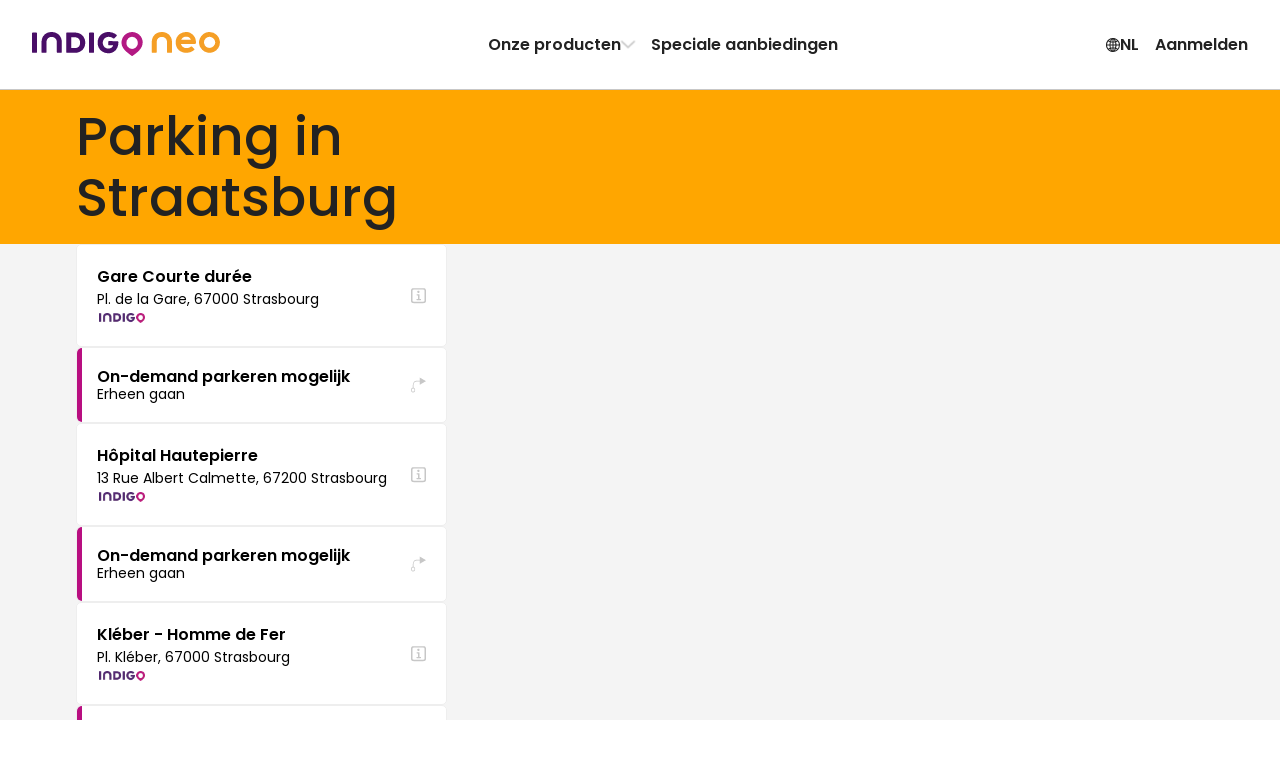

--- FILE ---
content_type: text/html; charset=utf-8
request_url: https://www.indigoneo.be/nl/parking-cities/strasbourg-887
body_size: 31308
content:
<!DOCTYPE html><html lang="nl" version="8.26.4"><head><meta charSet="utf-8" data-next-head=""/><meta charSet="UTF-8"/><meta name="viewport" content="width=device-width, initial-scale=1, maximum-scale=1, interactive-widget=resizes-content" data-next-head=""/><title data-next-head="">Parking Straatsburg - Indigo Neo</title><meta name="description" content="Vind een parking tegen de beste prijs in Straatsburg met Indigo Neo. Met of zonder reservatie, parkeren is nog nooit zo eenvoudig geweest!" data-next-head=""/><meta name="keywords" content="Indigo Neo, parking, parkeren, reservatie, Straatsburg" data-next-head=""/><link rel="canonical" href="https://www.indigoneo.be/nl/parking-cities/strasbourg-887" data-next-head=""/><link rel="alternate" hrefLang="nl-BE" href="https://www.indigoneo.be/nl/parking-cities/strasbourg-887" data-next-head=""/><link rel="alternate" hrefLang="en-BE" href="https://www.indigoneo.be/en/parking-cities/strasbourg-887" data-next-head=""/><link rel="alternate" hrefLang="fr-BE" href="https://www.indigoneo.be/fr/parking-cities/strasbourg-887" data-next-head=""/><link rel="alternate" hrefLang="fr-FR" href="https://www.indigoneo.fr/fr/parking-cities/strasbourg-887" data-next-head=""/><link rel="alternate" hrefLang="en-FR" href="https://www.indigoneo.fr/en/parking-cities/strasbourg-887" data-next-head=""/><link rel="alternate" hrefLang="es-ES" href="https://www.indigoneo.es/es/parking-cities/strasbourg-887" data-next-head=""/><link rel="alternate" hrefLang="en-ES" href="https://www.indigoneo.es/en/parking-cities/strasbourg-887" data-next-head=""/><link rel="alternate" hrefLang="fr-LU" href="https://www.indigoneo.lu/fr/parking-cities/strasbourg-887" data-next-head=""/><link rel="alternate" hrefLang="en-LU" href="https://www.indigoneo.lu/en/parking-cities/strasbourg-887" data-next-head=""/><link rel="alternate" hrefLang="fr-CH" href="https://www.indigoneo.ch/fr/parking-cities/strasbourg-887" data-next-head=""/><link rel="alternate" hrefLang="en-CH" href="https://www.indigoneo.ch/en/parking-cities/strasbourg-887" data-next-head=""/><meta http-equiv="X-UA-Compatible" content="IE=Edge"/><meta name="google-site-verification" content="U4yfCqRqOV1vOGGNG1l9NyXWMynL97ocjn1yIA8tKts"/><meta name="apple-itunes-app" content="app-id=1109398417"/><link rel="shortcut icon" href="/neo-favicon.ico" type="image/x-icon"/><link rel="icon" href="/neo-favicon.ico" type="image/x-icon"/><link rel="preload" href="/_next/static/css/4c3a1c121b34c412.css" as="style"/><link rel="preload" href="/_next/static/css/ef46db3751d8e999.css" as="style"/><link rel="preload" href="/_next/static/css/edd81c104f8782b5.css" as="style"/><link rel="preload" href="/_next/static/css/336928cd2910d34e.css" as="style"/><link rel="preload" href="/_next/static/css/89e682a3b31dca35.css" as="style"/><script type="application/ld+json" data-next-head="">{"@context":"https://schema.org/","@type":"WebSite","headline":"Parkeerplaats reserveren: steden - Indigo Neo","inLanguage":["fr","en","es","nl"],"keywords":"Indigo Neo, parking, parkeren, reservatie","name":"Parkeerplaats reserveren: steden - Indigo Neo","sameAs":["https://www.facebook.com/IndigoNeoFR","https://twitter.com/IndigoNeo_FR","https://www.linkedin.com/company/indigoneo/"],"url":"https://www.indigoneo.be","Publisher":{"@type":"Organization","name":"Indigo Neo","url":"https://www.indigoneo.be","contactPoint":[{"availableLanguage":{"@type":"Language","name":"french","alternateName":"fr"},"contactOption":"TollFree","contactType":"customer service","url":"https://www.indigoneo.be/fr/customer-service/new-request"},{"availableLanguage":{"@type":"Language","name":"english","alternateName":"en"},"contactOption":"TollFree","contactType":"customer service","url":"https://www.indigoneo.be/en/customer-service/new-request"},{"availableLanguage":{"@type":"Language","name":"spanish","alternateName":"es"},"contactOption":"TollFree","contactType":"customer service","url":"https://www.indigoneo.be/es/customer-service/new-request"},{"availableLanguage":{"@type":"Language","name":"nederland","alternateName":"nl"},"contactOption":"TollFree","contactType":"customer service","url":"https://www.indigoneo.be/nl/customer-service/new-request"}]}}</script><link rel="stylesheet" href="https://fonts.googleapis.com/css2?family=Poppins:wght@100;200;300;400;500;600;700;800;900&amp;display=swap"/><script type="text/javascript" src="https://maps.googleapis.com/maps/api/js?v=3.59.0&amp;key=AIzaSyDJ5NtL-aaiadQiuusBaTnN3kIqyZnxEr8&amp;libraries=geometry,places" defer=""></script><link rel="stylesheet" href="/_next/static/css/4c3a1c121b34c412.css" data-n-g=""/><link rel="stylesheet" href="/_next/static/css/ef46db3751d8e999.css" data-n-p=""/><link rel="stylesheet" href="/_next/static/css/edd81c104f8782b5.css" data-n-p=""/><link rel="stylesheet" href="/_next/static/css/336928cd2910d34e.css" data-n-p=""/><link rel="stylesheet" href="/_next/static/css/89e682a3b31dca35.css" data-n-p=""/><noscript data-n-css=""></noscript><script defer="" noModule="" src="/_next/static/chunks/polyfills-42372ed130431b0a.js"></script><script src="/_next/static/chunks/webpack-06adb92b740477a5.js" defer=""></script><script src="/_next/static/chunks/framework-8f9bf7924fe9ad89.js" defer=""></script><script src="/_next/static/chunks/main-117d92022cc38222.js" defer=""></script><script src="/_next/static/chunks/pages/_app-92dd9bb2daaa21db.js" defer=""></script><script src="/_next/static/chunks/8915715c-db241685c78bfd4b.js" defer=""></script><script src="/_next/static/chunks/1e70892d-d48dd7d4afc567aa.js" defer=""></script><script src="/_next/static/chunks/8356-cad4f95949229c3e.js" defer=""></script><script src="/_next/static/chunks/8035-cd6cbe5fbbe23c51.js" defer=""></script><script src="/_next/static/chunks/4623-f31095a5a78ab098.js" defer=""></script><script src="/_next/static/chunks/3337-4664cbb63257c684.js" defer=""></script><script src="/_next/static/chunks/8939-77a55c9d26b022eb.js" defer=""></script><script src="/_next/static/chunks/2110-23e327e644048220.js" defer=""></script><script src="/_next/static/chunks/3487-e1b30608be0c9c67.js" defer=""></script><script src="/_next/static/chunks/5956-dbb66214151e3bfa.js" defer=""></script><script src="/_next/static/chunks/9674-2738fcd597c7431c.js" defer=""></script><script src="/_next/static/chunks/9869-e7e022f5d200531b.js" defer=""></script><script src="/_next/static/chunks/5733-fd5dfe695a7df34c.js" defer=""></script><script src="/_next/static/chunks/5258-844b5f3660898434.js" defer=""></script><script src="/_next/static/chunks/9967-f99a333d7f2ea004.js" defer=""></script><script src="/_next/static/chunks/5299-9403f2f7717f18ba.js" defer=""></script><script src="/_next/static/chunks/7323-6243df6f163d51be.js" defer=""></script><script src="/_next/static/chunks/622-4c923f7fa2577563.js" defer=""></script><script src="/_next/static/chunks/pages/parking-cities/%5BslugAndId%5D-70a9318bc6142498.js" defer=""></script><script src="/_next/static/eYDM6MiVp6-N3-kv2KR6c/_buildManifest.js" defer=""></script><script src="/_next/static/eYDM6MiVp6-N3-kv2KR6c/_ssgManifest.js" defer=""></script></head><body><div id="__next"><style data-emotion="css-global 16ia6dg">:root{--color-purple-primary-700:#7e2670;--color-purple-primary-800:#552373;--color-orange-primary-500:#ffa600;--color-orange-secondary-500:#ea7b45;--color-magenta-700:#b80e80;--color-blue-cyclo-700:#163aa8;--color-green-200:#e7f1df;--color-green-800:#4d6f2f;--color-red-100:#fbeae9;--color-red-600:#d02d25;--color-blue:#1885d3;--color-neutral-100:#ffffff;--color-neutral-125:#f9f9f9;--color-neutral-150:#f4f4f4;--color-neutral-200:#eeeeee;--color-neutral-300:#c7c7c7;--color-neutral-400:#8d8d8d;--color-neutral-500:#666666;--color-neutral-550:#555555;--color-neutral-600:#444444;--color-neutral-700:#222222;--color-neutral-1000:#000000;--color-neutral-1200:#111111;--background-screen:var(--color-neutral-125);--background-content:var(--color-neutral-100);--background-content-secondary:var(--color-neutral-200);--background-table-even:var(--color-neutral-100);--background-table-odd:var(--color-neutral-150);--text-state-error:var(--color-red-600);--background-state-error:var(--color-red-100);--color-text-primary:var(--color-neutral-700);--color-text-secondary:var(--color-neutral-500);--color-text-link:var(--color-blue);--border-color-primary:#e1dee3;--border-color-secondary:var(--color-neutral-300);--border-color-error:var(--color-red-600);--border-color-focus:var(--color-neutral-1000);--border-radius-rounded-sm:8px;--border-radius-rounded-md:12px;--radio-size:20px;--gold:#fdc745;--color-primary-purple-light:#d4cada;--color-primary-blue:#9db6e7;--color-secondary-red:#df514a;--color-secondary-red-light:#f9dcdb;--color-text-link:#1885d3;--color-state-valid:#7eb54f;--color-state-disabled:#8d8d8d;--font-weight-light:300;--font-weight-regular:400;--font-weight-medium:500;--font-weight-semibold:600;--font-weight-bold:700;--header-height:63px;--colors-subscription:#552373;--colors-subscription-bike:#163aa8;--colors-subscription-moto:#552373;--colors-booking:#ea7b45;--colors-offer:#ffa600;--colors-on-demand:var(--color-magenta-700);}@media (min-width: 1024px){:root{--header-height:89px;}}</style><section class="Toastify" aria-live="polite" aria-atomic="false" aria-relevant="additions text" aria-label="Notifications Alt+T"></section><div class="app-container"><div class="wrapper"><header class="Header_header-container__wWFcd" data-fullheight="false" data-isbackdropvisible="false"><div class="Header_header-inner-container__1S_Ws" data-fullheight="false"><div class="Header_header-nav-container__lMYd0" data-menuopen="false" data-productmenu="false" data-inlinenav="false"><a class="Header_nav-link__GNMpT" data-cy="header-logo-link" href="/nl"><style data-emotion="css 1vddmjn-StyledIndigoNeo">.css-1vddmjn-StyledIndigoNeo{height:15px;}@media (min-width: 1024px){.css-1vddmjn-StyledIndigoNeo{height:25px;}}</style><svg xmlns="http://www.w3.org/2000/svg" fill="none" viewBox="0 0 196 26" class="css-1vddmjn-StyledIndigoNeo e1xk6yt90"><path fill="#B31983" d="M104.54.1h.67a9.5 9.5 0 0 1 2.24.39 10.6 10.6 0 0 1 4.53 2.49 10.54 10.54 0 0 1 2.8 4.33c.23.65.39 1.33.47 2.01.05.44.13.88.14 1.33a10.5 10.5 0 0 1-1.15 4.98c-.44.86-.96 1.67-1.57 2.42a23 23 0 0 1-2.58 2.71 35 35 0 0 1-2.3 1.92c-.86.65-1.72 1.27-2.59 1.9a6 6 0 0 1-.51.34.63.63 0 0 1-.6.02 1.7 1.7 0 0 1-.26-.16 74 74 0 0 1-5.05-3.96 27 27 0 0 1-1.8-1.71 17 17 0 0 1-1.65-1.99 10.9 10.9 0 0 1-1.48-2.93 8 8 0 0 1-.37-1.61 9 9 0 0 1-.04-2.88c.07-.47.12-.94.23-1.41a10.63 10.63 0 0 1 2.74-4.95 10.7 10.7 0 0 1 4.9-2.86 10.6 10.6 0 0 1 3.23-.39ZM98.4 11.23a5.7 5.7 0 0 0 .18 1.54c.22.98.67 1.9 1.32 2.66a5.96 5.96 0 0 0 4.31 2.15h.2a8.2 8.2 0 0 0 1.54-.23 5.97 5.97 0 0 0 3.58-2.94c.55-1 .83-2.13.8-3.27a6.3 6.3 0 0 0-.95-3.23 5.97 5.97 0 0 0-4.75-2.9 3 3 0 0 0-.51 0 6.8 6.8 0 0 0-1.33.24 5.7 5.7 0 0 0-2.4 1.37 6.4 6.4 0 0 0-1.99 4.61"></path><path fill="#490E67" d="M35.68 11.04V2.06l.01-.83a.7.7 0 0 1 .67-.67l.3-.01h7.47c.9 0 1.79.12 2.68.19a11.06 11.06 0 0 1 4.66 1.88 9.4 9.4 0 0 1 3.4 4.58c.4 1.14.62 2.33.63 3.53v1.14a11 11 0 0 1-1.1 4.27 9.4 9.4 0 0 1-3.94 4.12c-1.1.59-2.27 1-3.5 1.22-.82.07-1.65.22-2.47.21h-7.67a5 5 0 0 1-.52-.02.7.7 0 0 1-.44-.24.46.46 0 0 1-.14-.26l-.03-.31v-9.82Zm5.16.16v4.85l.02.31a.44.44 0 0 0 .33.36c.17.02.34.04.51.04h2.28c.66.01 1.31-.04 1.96-.15a5.1 5.1 0 0 0 2.26-.96 4.5 4.5 0 0 0 1.55-2.14 7.05 7.05 0 0 0 .37-3.05 6.9 6.9 0 0 0-.36-1.72A4.9 4.9 0 0 0 48.7 7a5.1 5.1 0 0 0-2.61-1.38c-.55-.08-1.1-.13-1.66-.16h-2.69c-.17 0-.34.02-.52.04a.43.43 0 0 0-.35.33c-.01.23-.03.47-.03.72l.01 4.65ZM84.7 9.5h3.62c.28 0 .56 0 .83.02.43.04.74.19.84.75.07.37.1.75.07 1.13-.05.66-.12 1.3-.19 1.96a11.7 11.7 0 0 1-1.08 3.21 10.2 10.2 0 0 1-7.08 5.39 9 9 0 0 1-1.85.18h-.72A11.53 11.53 0 0 1 73 20.2a9.8 9.8 0 0 1-3.51-4.12 11.2 11.2 0 0 1-.9-3.07 14.5 14.5 0 0 1-.16-2.26c.06-1.34.32-2.67.78-3.93A10.38 10.38 0 0 1 75.56.71c.79-.26 1.6-.46 2.41-.58A17.3 17.3 0 0 1 81.3.11c1.8.17 3.53.73 5.08 1.65.6.35 1.16.77 1.66 1.25l.27.3a.68.68 0 0 1 0 .86c-.1.1-.18.22-.28.31a361 361 0 0 1-2.05 2.05l-.15.14a.85.85 0 0 1-.97.08l-.6-.39c-.3-.18-.59-.37-.89-.53a5.9 5.9 0 0 0-2.16-.67l-.62-.09a5.5 5.5 0 0 0-1.65.04c-.41.06-.81.14-1.21.26a5.63 5.63 0 0 0-3.55 3.53 7 7 0 0 0-.3 3.15c.1.75.31 1.48.64 2.17a5.18 5.18 0 0 0 3 2.67c.56.2 1.14.31 1.73.33A7.3 7.3 0 0 0 81.3 17a4.57 4.57 0 0 0 2.15-1.17 4.1 4.1 0 0 0 .92-1.37.77.77 0 0 0 .07-.4q0-.12-.12-.15l-.3-.05H80.7l-.62-.01a.73.73 0 0 1-.63-.6 2 2 0 0 1-.02-.2v-2.79c0-.07.02-.14.03-.2a.69.69 0 0 1 .47-.5l.2-.05.41-.03h2.8l1.35.03.02-.01ZM9.94 15.14V11.3c0-.44 0-.9.02-1.34.06-1.3.33-2.6.8-3.82.25-.64.57-1.26.95-1.84A9 9 0 0 1 16.37.7a8 8 0 0 1 1.8-.44C19.42 0 20.66.07 21.9.12c1.1.11 2.17.38 3.2.78a8.98 8.98 0 0 1 4.92 4.77 12 12 0 0 1 .85 2.87c.13.78.19 1.57.18 2.36v9.5c0 .23 0 .47-.02.72a.66.66 0 0 1-.46.51c-.13.03-.27.05-.4.05h-3.43l-.2-.01a.8.8 0 0 1-.38-.15.52.52 0 0 1-.22-.34 2 2 0 0 1-.04-.3v-9.83a8.3 8.3 0 0 0-.2-1.95 5.3 5.3 0 0 0-.7-1.72 4.5 4.5 0 0 0-2.56-1.96 4.8 4.8 0 0 0-1.53-.26h-.94a5.1 5.1 0 0 0-1.91.43 4.4 4.4 0 0 0-2.15 1.87 5.1 5.1 0 0 0-.58 1.43 7.3 7.3 0 0 0-.24 1.74v9.4c0 .35 0 .7-.02 1.04a.66.66 0 0 1-.52.57 1.3 1.3 0 0 1-.3.04h-3.53a1.7 1.7 0 0 1-.31-.04.66.66 0 0 1-.46-.51 19 19 0 0 1-.02-.83v-5.16Zm54.68-4.04v8.87L64.61 21a.7.7 0 0 1-.59.64 1.5 1.5 0 0 1-.3.03H60.3a1.05 1.05 0 0 1-.5-.11.57.57 0 0 1-.32-.38 1.7 1.7 0 0 1-.05-.31V2.2c0-.35 0-.7.04-1.03a.65.65 0 0 1 .61-.6 1 1 0 0 1 .1-.02h3.52c.07 0 .14 0 .2.02a.84.84 0 0 1 .55.26.5.5 0 0 1 .14.27c.02.1.03.2.03.31zM5.2 11.07v8.98c0 .34 0 .68-.03 1.03a.66.66 0 0 1-.53.55l-.31.04H.9a1.8 1.8 0 0 1-.4-.06.68.68 0 0 1-.48-.5L0 20.8V2.23c0-.35 0-.69.02-1.03a.69.69 0 0 1 .6-.62l.3-.03h3.31c.1 0 .21 0 .31.03.1.02.2.05.3.1a.56.56 0 0 1 .3.4l.04.3v9.69Z"></path><path fill="#F59F26" d="M170.86 11.62c-.1.55-.4.7-.83.74-.26.02-.54.02-.8.02h-3.55l-1.32.03h-9.13a6.4 6.4 0 0 1-.14-2.53c.08-.6.24-1.2.47-1.77h9.46c.1 0 .2-.02.3-.05a.14.14 0 0 0 .11-.14.77.77 0 0 0-.07-.4 4 4 0 0 0-.9-1.33 4.5 4.5 0 0 0-2.1-1.15 7.1 7.1 0 0 0-2.01-.22 5.8 5.8 0 0 0-1.69.32 5.1 5.1 0 0 0-2.94 2.62 7 7 0 0 0-.63 2.12 6.8 6.8 0 0 0 .3 3.1 5.5 5.5 0 0 0 3.46 3.44c.38.12.78.21 1.18.27a5.3 5.3 0 0 0 1.62.03l.6-.08a5.8 5.8 0 0 0 2.13-.66c.3-.15.58-.34.87-.52.2-.13.38-.27.59-.39a.85.85 0 0 1 .94.09l.15.13 2.01 2 .27.31a.66.66 0 0 1 0 .84 3 3 0 0 1-.27.3 8.8 8.8 0 0 1-1.6 1.23 12.05 12.05 0 0 1-4.97 1.6 17 17 0 0 1-3.04 0 1.4 1.4 0 0 1-.2-.02 14 14 0 0 1-2.37-.56 10.17 10.17 0 0 1-6.22-5.99 12.9 12.9 0 0 1-.76-3.84c0-.74.04-1.49.15-2.22.15-1.03.45-2.04.88-3a9.57 9.57 0 0 1 3.43-4.03 11.3 11.3 0 0 1 6-1.91h.71a8.7 8.7 0 0 1 1.81.18 10 10 0 0 1 1.84.56 10 10 0 0 1 5.1 4.71c.5 1 .86 2.06 1.06 3.15l.19 1.92c.01.37-.02.74-.1 1.1ZM185.07 0c-2.14 0-4.24.63-6.03 1.82a10.8 10.8 0 0 0-4 4.85 10.79 10.79 0 0 0 2.36 11.8 10.87 10.87 0 0 0 5.55 2.95c2.11.42 4.3.2 6.28-.61a10.84 10.84 0 0 0 4.87-3.99 10.79 10.79 0 0 0-1.35-13.65A10.87 10.87 0 0 0 185.07 0m0 16.56a5.8 5.8 0 0 1-3.2-.97 5.73 5.73 0 0 1-.88-8.83 5.77 5.77 0 0 1 6.28-1.25 5.76 5.76 0 0 1 2.6 2.11 5.73 5.73 0 0 1-.72 7.26 5.76 5.76 0 0 1-4.08 1.68m-60.24-1.43v-3.82c0-.45 0-.9.03-1.35.06-1.3.33-2.6.8-3.82a9.7 9.7 0 0 1 .95-1.84 9 9 0 0 1 4.65-3.6 8.2 8.2 0 0 1 1.8-.45c1.24-.26 2.48-.2 3.73-.15 1.1.12 2.17.38 3.2.78a9 9 0 0 1 4.93 4.77 12 12 0 0 1 .85 2.87c.13.78.19 1.56.18 2.35v9.51c0 .24 0 .47-.02.72a.66.66 0 0 1-.46.52c-.13.03-.27.04-.4.05h-3.43c-.07 0-.13 0-.2-.02a.8.8 0 0 1-.38-.15.5.5 0 0 1-.22-.33 2 2 0 0 1-.04-.31v-9.82a8.2 8.2 0 0 0-.21-1.95 5.3 5.3 0 0 0-.68-1.72 4.5 4.5 0 0 0-2.58-1.97 5 5 0 0 0-1.52-.25h-.95a5.1 5.1 0 0 0-1.9.43 4.43 4.43 0 0 0-2.15 1.88 5.1 5.1 0 0 0-.59 1.43 7.3 7.3 0 0 0-.23 1.74v9.42c0 .35 0 .7-.02 1.04a.66.66 0 0 1-.53.57l-.3.04h-3.53a2 2 0 0 1-.3-.05.66.66 0 0 1-.46-.5 13 13 0 0 1-.03-.83v-5.17z"></path></svg></a><div class="Header_styled-button__QApRb Header_mobile-toggle__qwJnG"><span style="box-sizing:border-box;display:inline-block;overflow:hidden;width:initial;height:initial;background:none;opacity:1;border:0;margin:0;padding:0;position:relative;max-width:100%"><span style="box-sizing:border-box;display:block;width:initial;height:initial;background:none;opacity:1;border:0;margin:0;padding:0;max-width:100%"><img style="display:block;max-width:100%;width:initial;height:initial;background:none;opacity:1;border:0;margin:0;padding:0" alt="" aria-hidden="true" src="data:image/svg+xml,%3csvg%20xmlns=%27http://www.w3.org/2000/svg%27%20version=%271.1%27%20width=%2715%27%20height=%2715%27/%3e"/></span><img alt="Menu icon" src="[data-uri]" decoding="async" data-nimg="intrinsic" style="position:absolute;top:0;left:0;bottom:0;right:0;box-sizing:border-box;padding:0;border:none;margin:auto;display:block;width:0;height:0;min-width:100%;max-width:100%;min-height:100%;max-height:100%"/><noscript><img alt="Menu icon" loading="lazy" decoding="async" data-nimg="intrinsic" style="position:absolute;top:0;left:0;bottom:0;right:0;box-sizing:border-box;padding:0;border:none;margin:auto;display:block;width:0;height:0;min-width:100%;max-width:100%;min-height:100%;max-height:100%" srcSet="/assets/menu-off.svg 1x, /assets/menu-off.svg 2x" src="/assets/menu-off.svg"/></noscript></span></div><nav class="Header_header-nav__e2GRi" data-justifyend="false"><div class="Header_header-nav-section__lW6_p"><a class="Header_space-between__08r__" data-cy="header-menu-product" href="/nl/page/our-products">Onze producten<svg xmlns="http://www.w3.org/2000/svg" height="15" fill="currentColor" viewBox="0 0 15 16" class="Header_icon-chevron__MFRWL" data-isopen="false"><path d="M11.5 8a.9.9 0 0 0-.255-.635L4.939.758A.79.79 0 0 0 4.347.5a.8.8 0 0 0-.607.253.88.88 0 0 0-.24.63q0 .355.245.634L9.449 8l-5.704 5.983a.94.94 0 0 0-.245.635q0 .375.24.63a.8.8 0 0 0 .607.252.79.79 0 0 0 .592-.258l6.306-6.607q.123-.14.189-.296A.9.9 0 0 0 11.5 8"></path></svg></a><a href="/nl/events">Speciale aanbiedingen</a></div><div class="Header_header-nav-section__lW6_p"><style data-emotion="css 19nq2cr-StyledButton">.css-19nq2cr-StyledButton{height:100%;display:-webkit-inline-box;display:-webkit-inline-flex;display:-ms-inline-flexbox;display:inline-flex;gap:6px;-webkit-align-items:center;-webkit-box-align:center;-ms-flex-align:center;align-items:center;border:0;margin:0;padding:8px;text-align:center;background-color:inherit;cursor:pointer;-webkit-text-decoration:none;text-decoration:none;color:inherit;font-weight:var(--font-weight-semibold);font-size:16px;}.css-19nq2cr-StyledButton:hover{-webkit-text-decoration:none;text-decoration:none;background-color:var(--color-neutral-150);}</style><button class="css-19nq2cr-StyledButton e1kgeug70"><svg xmlns="http://www.w3.org/2000/svg" fill="currentColor" viewBox="0 0 16 15" width="15" height="16"><path d="M8.5 15A7.59 7.59 0 0 0 16 7.5c0-1.02-.2-1.99-.59-2.89A7.7 7.7 0 0 0 11.38.59 7.2 7.2 0 0 0 8.48 0a7.53 7.53 0 0 0-6.9 4.61C1.18 5.51 1 6.48 1 7.5s.2 1.99.6 2.89a7.75 7.75 0 0 0 4.01 4.02c.9.4 1.87.59 2.9.59Zm0-1.12c-.88 0-1.7-.16-2.46-.5a6.55 6.55 0 0 1-3.42-3.42 6.16 6.16 0 0 1 0-4.92 6.47 6.47 0 0 1 5.86-3.92c.88 0 1.7.16 2.46.5a6.6 6.6 0 0 1 3.43 3.42c.34.77.5 1.6.5 2.46 0 .87-.16 1.69-.5 2.46a6.54 6.54 0 0 1-5.88 3.92Zm0 .65c.51 0 1-.18 1.45-.54a4.6 4.6 0 0 0 1.18-1.49c.34-.63.6-1.37.8-2.23.2-.85.29-1.77.29-2.75 0-1-.1-1.92-.29-2.77a8.8 8.8 0 0 0-.8-2.24A4.7 4.7 0 0 0 9.96 1 2.3 2.3 0 0 0 8.5.47c-.52 0-1 .18-1.46.54-.45.36-.85.86-1.18 1.5-.34.64-.6 1.38-.8 2.24a13.4 13.4 0 0 0 .01 5.52c.19.86.45 1.6.8 2.23A4.7 4.7 0 0 0 7.03 14c.45.35.93.53 1.45.53Zm0-13.04q.51 0 .99.48c.31.32.6.77.84 1.33s.43 1.2.58 1.93a11.8 11.8 0 0 1-.58 6.48q-.375.84-.84 1.32c-.32.32-.65.48-1 .48-.34 0-.67-.16-.98-.48-.32-.32-.6-.76-.85-1.32a9.3 9.3 0 0 1-.58-1.92 11.6 11.6 0 0 1 0-4.56c.15-.72.34-1.37.58-1.93.25-.56.53-1 .85-1.33.31-.32.64-.48.98-.48ZM7.94.58v13.8h1.08V.59H7.95Zm7.23 6.38H1.8v1.08h13.38V6.96ZM8.5 10.13a10.8 10.8 0 0 0-3.98.74q-.81.36-1.32.84l.83.68c.48-.39 1.1-.68 1.86-.88q1.14-.3 2.61-.3c.99 0 1.86.1 2.62.3s1.38.5 1.86.88l.83-.68a4.6 4.6 0 0 0-1.33-.84 8.4 8.4 0 0 0-1.83-.55c-.68-.13-1.4-.19-2.15-.19m0-5.22c.76 0 1.47-.07 2.15-.2a8.4 8.4 0 0 0 1.83-.54 4.6 4.6 0 0 0 1.33-.84l-.83-.68c-.48.38-1.1.68-1.86.88s-1.63.3-2.62.3q-1.47 0-2.61-.3c-.76-.2-1.38-.5-1.86-.88l-.83.68q.51.48 1.32.84c.81.36 1.15.42 1.83.55.69.12 1.4.19 2.15.19"></path></svg> <!-- -->NL</button><button class="Header_styled-button__QApRb" data-cy="sign.in">Aanmelden</button></div></nav><div class="ProductMenu_product-dropdown__BXHwi" data-menuopen="false"><nav class="ProductMenu_product-dropdown-wrapper__U90oh"><style data-emotion="css 19nq2cr-StyledButton">.css-19nq2cr-StyledButton{height:100%;display:-webkit-inline-box;display:-webkit-inline-flex;display:-ms-inline-flexbox;display:inline-flex;gap:6px;-webkit-align-items:center;-webkit-box-align:center;-ms-flex-align:center;align-items:center;border:0;margin:0;padding:8px;text-align:center;background-color:inherit;cursor:pointer;-webkit-text-decoration:none;text-decoration:none;color:inherit;font-weight:var(--font-weight-semibold);font-size:16px;}.css-19nq2cr-StyledButton:hover{-webkit-text-decoration:none;text-decoration:none;background-color:var(--color-neutral-150);}</style><button class="ProductMenu_styled-button__iwRI3 css-19nq2cr-StyledButton e1kgeug70"><svg xmlns="http://www.w3.org/2000/svg" height="15" fill="currentColor" viewBox="0 0 15 16" class="ProductMenu_icon-chevron__5rN4I"><path d="M11.5 8a.9.9 0 0 0-.255-.635L4.939.758A.79.79 0 0 0 4.347.5a.8.8 0 0 0-.607.253.88.88 0 0 0-.24.63q0 .355.245.634L9.449 8l-5.704 5.983a.94.94 0 0 0-.245.635q0 .375.24.63a.8.8 0 0 0 .607.252.79.79 0 0 0 .592-.258l6.306-6.607q.123-.14.189-.296A.9.9 0 0 0 11.5 8"></path></svg>Terug</button><style data-emotion="css zpbl9t-StyledButtonAsLink">.css-zpbl9t-StyledButtonAsLink{width:100%;-webkit-transition:background-color 0.2s;transition:background-color 0.2s;border-radius:16px;height:100%;display:-webkit-inline-box;display:-webkit-inline-flex;display:-ms-inline-flexbox;display:inline-flex;gap:6px;-webkit-align-items:center;-webkit-box-align:center;-ms-flex-align:center;align-items:center;border:0;margin:0;padding:8px;text-align:center;background-color:inherit;cursor:pointer;-webkit-text-decoration:none;text-decoration:none;color:inherit;font-weight:var(--font-weight-semibold);font-size:16px;}.css-zpbl9t-StyledButtonAsLink:hover{-webkit-text-decoration:none;text-decoration:none;background-color:var(--color-neutral-150);}</style><a data-cy="menu-item-subscription" class="css-zpbl9t-StyledButtonAsLink e1kgeug71" href="/nl/parking-subscription-car"><style data-emotion="css 1qt8urv-Container">.css-1qt8urv-Container{display:-webkit-box;display:-webkit-flex;display:-ms-flexbox;display:flex;gap:1rem;padding:0.5rem;-webkit-align-items:flex-start;-webkit-box-align:flex-start;-ms-flex-align:flex-start;align-items:flex-start;text-align:left;}</style><span class="css-1qt8urv-Container edrruhe0"><style data-emotion="css 7li3rn-Icon">.css-7li3rn-Icon{display:-webkit-box;display:-webkit-flex;display:-ms-flexbox;display:flex;-webkit-align-items:center;-webkit-box-align:center;-ms-flex-align:center;align-items:center;-webkit-box-pack:center;-ms-flex-pack:center;-webkit-justify-content:center;justify-content:center;width:2rem;height:2rem;border-radius:4px;color:rgb(85, 35, 115);fill:rgb(85, 35, 115);background:rgba(85, 35, 115, 0.2);}</style><span class="css-7li3rn-Icon edrruhe1"><svg xmlns="http://www.w3.org/2000/svg" fill="currentColor" viewBox="0 0 15 16" width="15"><path d="M13.877 10.43h-.67c.032-.132.053-.27.053-.42 0-.904-.718-1.617-1.623-1.617s-1.623.713-1.623 1.617c0 .15.022.288.053.42H4.714c.032-.132.054-.27.054-.42 0-.904-.713-1.617-1.623-1.617-.905 0-1.618.713-1.618 1.617q0 .224.048.42h-.564C.388 10.43 0 10.033 0 9.394V7.706c0-.596.165-1.128 1-1.394l.852-.276c.558-.655 1.522-1.57 3.256-1.57h.985c1.74 0 2.442.17 3.48.825l1.686 1.053 1.83.229C14.288 6.717 15 7.408 15 8.435v.846c0 .713-.426 1.15-1.123 1.15m-2.24.682a1.1 1.1 0 1 1 0-2.198c.612 0 1.102.49 1.102 1.096 0 .612-.49 1.102-1.102 1.102m-8.492 0a1.1 1.1 0 1 1 0-2.198c.606 0 1.101.495 1.101 1.096 0 .612-.49 1.102-1.101 1.102"></path></svg></span><style data-emotion="css c41mvg-Content">.css-c41mvg-Content{-webkit-flex:1;-ms-flex:1;flex:1;display:-webkit-box;display:-webkit-flex;display:-ms-flexbox;display:flex;-webkit-flex-direction:column;-ms-flex-direction:column;flex-direction:column;gap:0.5rem;-webkit-align-items:flex-start;-webkit-box-align:flex-start;-ms-flex-align:flex-start;align-items:flex-start;}.css-c41mvg-Content>*:first-letter{text-transform:uppercase;}</style><span class="css-c41mvg-Content edrruhe2"><style data-emotion="css 1xofzep-ProductName">.css-1xofzep-ProductName{font-size:1.285rem;font-weight:500;}@media (min-width: 768px){.css-1xofzep-ProductName{font-size:1.266rem;}}</style><p class="css-1xofzep-ProductName edrruhe5">Abonnement</p><style data-emotion="css 4cuqg6-Paragraph">.css-4cuqg6-Paragraph{font-size:1rem;font-weight:400;}@media (min-width: 768px){.css-4cuqg6-Paragraph{font-size:1rem;}}</style><p class="css-4cuqg6-Paragraph eab4j3d5">Parkeer onbeperkt in de parking van uw keuze.</p><style data-emotion="css 1z0jhhr-More">.css-1z0jhhr-More{display:-webkit-inline-box;display:-webkit-inline-flex;display:-ms-inline-flexbox;display:inline-flex;gap:0.5rem;-webkit-align-items:center;-webkit-box-align:center;-ms-flex-align:center;align-items:center;margin-top:10px;}</style><span class="css-1z0jhhr-More edrruhe3"><p class="css-4cuqg6-Paragraph eab4j3d5">Ontdek</p><style data-emotion="css 1gjxmd8-StyledArrowIcon">.css-1gjxmd8-StyledArrowIcon{width:1rem;height:1rem;}</style><svg xmlns="http://www.w3.org/2000/svg" fill="currentColor" viewBox="0 0 16 12" class="css-1gjxmd8-StyledArrowIcon edrruhe4"><path d="M15.998 6q0-.34-.289-.6L10.39.25A.87.87 0 0 0 9.783 0a.8.8 0 0 0-.573.22.74.74 0 0 0-.232.56q0 .16.057.31t.17.25l1.423 1.43 3.484 3.05.186-.44-2.742-.19H1.823a.8.8 0 0 0-.598.23.8.8 0 0 0-.227.58q0 .35.227.58.226.23.598.23h9.732l2.742-.19-.186-.43-3.484 3.04-1.423 1.43a.6.6 0 0 0-.17.25.9.9 0 0 0-.057.31q0 .34.232.56a.8.8 0 0 0 .573.22q.34 0 .608-.25l5.32-5.15q.288-.26.288-.6"></path></svg></span></span></span></a><style data-emotion="css zpbl9t-StyledButtonAsLink">.css-zpbl9t-StyledButtonAsLink{width:100%;-webkit-transition:background-color 0.2s;transition:background-color 0.2s;border-radius:16px;height:100%;display:-webkit-inline-box;display:-webkit-inline-flex;display:-ms-inline-flexbox;display:inline-flex;gap:6px;-webkit-align-items:center;-webkit-box-align:center;-ms-flex-align:center;align-items:center;border:0;margin:0;padding:8px;text-align:center;background-color:inherit;cursor:pointer;-webkit-text-decoration:none;text-decoration:none;color:inherit;font-weight:var(--font-weight-semibold);font-size:16px;}.css-zpbl9t-StyledButtonAsLink:hover{-webkit-text-decoration:none;text-decoration:none;background-color:var(--color-neutral-150);}</style><a data-cy="menu-item-onstreet" class="css-zpbl9t-StyledButtonAsLink e1kgeug71" href="/nl/page/our-products#on-street"><style data-emotion="css 1qt8urv-Container">.css-1qt8urv-Container{display:-webkit-box;display:-webkit-flex;display:-ms-flexbox;display:flex;gap:1rem;padding:0.5rem;-webkit-align-items:flex-start;-webkit-box-align:flex-start;-ms-flex-align:flex-start;align-items:flex-start;text-align:left;}</style><span class="css-1qt8urv-Container edrruhe0"><style data-emotion="css k43fvg-Icon">.css-k43fvg-Icon{display:-webkit-box;display:-webkit-flex;display:-ms-flexbox;display:flex;-webkit-align-items:center;-webkit-box-align:center;-ms-flex-align:center;align-items:center;-webkit-box-pack:center;-ms-flex-pack:center;-webkit-justify-content:center;justify-content:center;width:2rem;height:2rem;border-radius:4px;color:rgb(126, 38, 112);fill:rgb(126, 38, 112);background:rgba(126, 38, 112, 0.2);}</style><span class="css-k43fvg-Icon edrruhe1"><svg xmlns="http://www.w3.org/2000/svg" width="15" height="15"><path d="M10.214 0H3.981c.358.158.896.462 1.415.772.562.336 1.128.693 1.478.92a.37.37 0 0 1 .087.538L5.503 4.053l.96.752 1.796-2.3zM10.494 0h1.624L7.863 5.902l-1.227-.961 1.796-2.3z"></path><path d="M0 0h1.841c.64.219 1.377.48 1.791.65.298.124.827.42 1.387.754.395.235.792.482 1.113.686L4.697 3.883a.37.37 0 0 0 .06.52l2.676 2.096-.726 1.007L0 3.454zM0 9.869V4.313L4.645 7.12 2.185 10a.63.63 0 0 1-.605.205z"></path><path d="M0 10.094V15h1.304l4.971-6.895-1.439-.87-2.483 2.908a.85.85 0 0 1-.819.278zM13.438 15H2.21l2.428-3.368 2.21 2.172 1.092-1.376v-2.46l2.373 2.67a.4.4 0 0 0 .054.05l.693.521-.674.994.182.124.668-.985z"></path><path d="m4.77 11.451 2.058 2.024.893-1.124v-2.63L6.78 8.661zM15 15h-.34l-3.82-2.878-3.62-4.071L8 6.969l4.354 3.623q.014.013.032.024L15 12.353zM15 0v4.003l-1.283 2.405-3.29-2.806L13.026 0z"></path><path d="M15 4.472v6.998l-2.191-1.456-4.377-3.643 1.866-2.59 3.485 2.973z"></path></svg></span><style data-emotion="css c41mvg-Content">.css-c41mvg-Content{-webkit-flex:1;-ms-flex:1;flex:1;display:-webkit-box;display:-webkit-flex;display:-ms-flexbox;display:flex;-webkit-flex-direction:column;-ms-flex-direction:column;flex-direction:column;gap:0.5rem;-webkit-align-items:flex-start;-webkit-box-align:flex-start;-ms-flex-align:flex-start;align-items:flex-start;}.css-c41mvg-Content>*:first-letter{text-transform:uppercase;}</style><span class="css-c41mvg-Content edrruhe2"><style data-emotion="css 1xofzep-ProductName">.css-1xofzep-ProductName{font-size:1.285rem;font-weight:500;}@media (min-width: 768px){.css-1xofzep-ProductName{font-size:1.266rem;}}</style><p class="css-1xofzep-ProductName edrruhe5">Op straat</p><style data-emotion="css 4cuqg6-Paragraph">.css-4cuqg6-Paragraph{font-size:1rem;font-weight:400;}@media (min-width: 768px){.css-4cuqg6-Paragraph{font-size:1rem;}}</style><p class="css-4cuqg6-Paragraph eab4j3d5">Betaal en beheer uw parkeersessie in real-time.</p><style data-emotion="css 1z0jhhr-More">.css-1z0jhhr-More{display:-webkit-inline-box;display:-webkit-inline-flex;display:-ms-inline-flexbox;display:inline-flex;gap:0.5rem;-webkit-align-items:center;-webkit-box-align:center;-ms-flex-align:center;align-items:center;margin-top:10px;}</style><span class="css-1z0jhhr-More edrruhe3"><p class="css-4cuqg6-Paragraph eab4j3d5">Ontdek</p><style data-emotion="css 1gjxmd8-StyledArrowIcon">.css-1gjxmd8-StyledArrowIcon{width:1rem;height:1rem;}</style><svg xmlns="http://www.w3.org/2000/svg" fill="currentColor" viewBox="0 0 16 12" class="css-1gjxmd8-StyledArrowIcon edrruhe4"><path d="M15.998 6q0-.34-.289-.6L10.39.25A.87.87 0 0 0 9.783 0a.8.8 0 0 0-.573.22.74.74 0 0 0-.232.56q0 .16.057.31t.17.25l1.423 1.43 3.484 3.05.186-.44-2.742-.19H1.823a.8.8 0 0 0-.598.23.8.8 0 0 0-.227.58q0 .35.227.58.226.23.598.23h9.732l2.742-.19-.186-.43-3.484 3.04-1.423 1.43a.6.6 0 0 0-.17.25.9.9 0 0 0-.057.31q0 .34.232.56a.8.8 0 0 0 .573.22q.34 0 .608-.25l5.32-5.15q.288-.26.288-.6"></path></svg></span></span></span></a><style data-emotion="css zpbl9t-StyledButtonAsLink">.css-zpbl9t-StyledButtonAsLink{width:100%;-webkit-transition:background-color 0.2s;transition:background-color 0.2s;border-radius:16px;height:100%;display:-webkit-inline-box;display:-webkit-inline-flex;display:-ms-inline-flexbox;display:inline-flex;gap:6px;-webkit-align-items:center;-webkit-box-align:center;-ms-flex-align:center;align-items:center;border:0;margin:0;padding:8px;text-align:center;background-color:inherit;cursor:pointer;-webkit-text-decoration:none;text-decoration:none;color:inherit;font-weight:var(--font-weight-semibold);font-size:16px;}.css-zpbl9t-StyledButtonAsLink:hover{-webkit-text-decoration:none;text-decoration:none;background-color:var(--color-neutral-150);}</style><a data-cy="menu-item-ondemand" class="css-zpbl9t-StyledButtonAsLink e1kgeug71" href="/nl/page/our-products#on-demand"><style data-emotion="css 1qt8urv-Container">.css-1qt8urv-Container{display:-webkit-box;display:-webkit-flex;display:-ms-flexbox;display:flex;gap:1rem;padding:0.5rem;-webkit-align-items:flex-start;-webkit-box-align:flex-start;-ms-flex-align:flex-start;align-items:flex-start;text-align:left;}</style><span class="css-1qt8urv-Container edrruhe0"><style data-emotion="css lf0j4k-Icon">.css-lf0j4k-Icon{display:-webkit-box;display:-webkit-flex;display:-ms-flexbox;display:flex;-webkit-align-items:center;-webkit-box-align:center;-ms-flex-align:center;align-items:center;-webkit-box-pack:center;-ms-flex-pack:center;-webkit-justify-content:center;justify-content:center;width:2rem;height:2rem;border-radius:4px;color:rgb(184, 14, 128);fill:rgb(184, 14, 128);background:rgba(184, 14, 128, 0.2);}</style><span class="css-lf0j4k-Icon edrruhe1"><svg xmlns="http://www.w3.org/2000/svg" width="15" height="9"><path d="m3.37 4.74-.203-.582-.205.582zM4.134 4.437h.254q.101 0 .157-.045a.16.16 0 0 0 .057-.133.16.16 0 0 0-.057-.131.23.23 0 0 0-.157-.049h-.254zM4.411 4.995q.105 0 .164-.05t.06-.14a.18.18 0 0 0-.063-.146.25.25 0 0 0-.168-.054h-.27v.39zM12.043 4.877q-.117.118-.337.118h-.203V4.08h.203q.22 0 .337.123a.47.47 0 0 1 .117.34.46.46 0 0 1-.117.335"></path><path fill-rule="evenodd" d="M13 2H2v5h11zM7.753 4.175a.35.35 0 0 1 .128-.261.47.47 0 0 1 .302-.094.5.5 0 0 1 .218.045q.092.044.139.122a.33.33 0 0 1 .047.175.31.31 0 0 1-.202.297v.007a.3.3 0 0 1 .166.12.37.37 0 0 1 .06.217q0 .106-.05.189a.34.34 0 0 1-.144.131.5.5 0 0 1-.228.047.5.5 0 0 1-.32-.099.37.37 0 0 1-.134-.288h.198q.008.096.074.157a.26.26 0 0 0 .18.06q.11 0 .17-.06.059-.061.059-.157 0-.126-.081-.178a.44.44 0 0 0-.245-.054h-.047v-.17h.049a.44.44 0 0 0 .221-.048q.078-.046.077-.148a.18.18 0 0 0-.055-.136q-.056-.053-.159-.053a.22.22 0 0 0-.156.053.2.2 0 0 0-.067.126zm-.65.464a7 7 0 0 1-.272.245l-.13.111v.15h.876v-.171h-.571l.081-.072q.14-.125.23-.218a1 1 0 0 0 .157-.214.5.5 0 0 0 .067-.25.38.38 0 0 0-.112-.288.42.42 0 0 0-.306-.108.43.43 0 0 0-.3.11q-.119.107-.123.313h.198a.28.28 0 0 1 .061-.18.2.2 0 0 1 .166-.069q.11 0 .16.061.052.062.052.17 0 .105-.066.208-.067.105-.168.202m-1.041-.601V3.85h.374v1.312H6.23V4.038zm-2.634.87h-.524l-.09.255H2.6l.448-1.253h.238l.448 1.253h-.216zm1.17-.388a.28.28 0 0 1 .172.106q.07.09.07.2A.3.3 0 0 1 4.79 5a.34.34 0 0 1-.143.12.5.5 0 0 1-.218.044h-.5V3.912h.477q.127 0 .22.043a.3.3 0 0 1 .138.117.3.3 0 0 1 .047.162q0 .108-.058.18a.34.34 0 0 1-.154.106m1.226.078v-.173h-.74v.173zm3.79 0v-.173h-.74v.173zm.223-.063q0-.184.085-.33a.6.6 0 0 1 .232-.227.65.65 0 0 1 .322-.082q.2 0 .355.099.156.097.226.277h-.246a.33.33 0 0 0-.135-.148.4.4 0 0 0-.2-.048.44.44 0 0 0-.221.055.4.4 0 0 0-.153.16.5.5 0 0 0-.054.244q0 .138.054.243.056.104.153.162a.44.44 0 0 0 .221.055.4.4 0 0 0 .2-.048.33.33 0 0 0 .135-.148h.246a.55.55 0 0 1-.226.277.65.65 0 0 1-.355.098.624.624 0 0 1-.639-.639m2.219-.546a.75.75 0 0 0-.35-.077h-.408v1.25h.408a.8.8 0 0 0 .35-.073.54.54 0 0 0 .232-.216.64.64 0 0 0 .082-.331.65.65 0 0 0-.082-.333.53.53 0 0 0-.232-.22M0 0h2.25v.5H.5v1.75H0zM0 9h2.25v-.5H.5V6.75H0zM15 0h-2.25v.5h1.75v1.75h.5zM15 9h-2.25v-.5h1.75V6.75h.5z" clip-rule="evenodd"></path></svg></span><style data-emotion="css c41mvg-Content">.css-c41mvg-Content{-webkit-flex:1;-ms-flex:1;flex:1;display:-webkit-box;display:-webkit-flex;display:-ms-flexbox;display:flex;-webkit-flex-direction:column;-ms-flex-direction:column;flex-direction:column;gap:0.5rem;-webkit-align-items:flex-start;-webkit-box-align:flex-start;-ms-flex-align:flex-start;align-items:flex-start;}.css-c41mvg-Content>*:first-letter{text-transform:uppercase;}</style><span class="css-c41mvg-Content edrruhe2"><style data-emotion="css 1xofzep-ProductName">.css-1xofzep-ProductName{font-size:1.285rem;font-weight:500;}@media (min-width: 768px){.css-1xofzep-ProductName{font-size:1.266rem;}}</style><p class="css-1xofzep-ProductName edrruhe5">On-demand</p><style data-emotion="css 4cuqg6-Paragraph">.css-4cuqg6-Paragraph{font-size:1rem;font-weight:400;}@media (min-width: 768px){.css-4cuqg6-Paragraph{font-size:1rem;}}</style><p class="css-4cuqg6-Paragraph eab4j3d5">Activeer contactloos parkeren.</p><style data-emotion="css 1z0jhhr-More">.css-1z0jhhr-More{display:-webkit-inline-box;display:-webkit-inline-flex;display:-ms-inline-flexbox;display:inline-flex;gap:0.5rem;-webkit-align-items:center;-webkit-box-align:center;-ms-flex-align:center;align-items:center;margin-top:10px;}</style><span class="css-1z0jhhr-More edrruhe3"><p class="css-4cuqg6-Paragraph eab4j3d5">Ontdek</p><style data-emotion="css 1gjxmd8-StyledArrowIcon">.css-1gjxmd8-StyledArrowIcon{width:1rem;height:1rem;}</style><svg xmlns="http://www.w3.org/2000/svg" fill="currentColor" viewBox="0 0 16 12" class="css-1gjxmd8-StyledArrowIcon edrruhe4"><path d="M15.998 6q0-.34-.289-.6L10.39.25A.87.87 0 0 0 9.783 0a.8.8 0 0 0-.573.22.74.74 0 0 0-.232.56q0 .16.057.31t.17.25l1.423 1.43 3.484 3.05.186-.44-2.742-.19H1.823a.8.8 0 0 0-.598.23.8.8 0 0 0-.227.58q0 .35.227.58.226.23.598.23h9.732l2.742-.19-.186-.43-3.484 3.04-1.423 1.43a.6.6 0 0 0-.17.25.9.9 0 0 0-.057.31q0 .34.232.56a.8.8 0 0 0 .573.22q.34 0 .608-.25l5.32-5.15q.288-.26.288-.6"></path></svg></span></span></span></a><style data-emotion="css zpbl9t-StyledButtonAsLink">.css-zpbl9t-StyledButtonAsLink{width:100%;-webkit-transition:background-color 0.2s;transition:background-color 0.2s;border-radius:16px;height:100%;display:-webkit-inline-box;display:-webkit-inline-flex;display:-ms-inline-flexbox;display:inline-flex;gap:6px;-webkit-align-items:center;-webkit-box-align:center;-ms-flex-align:center;align-items:center;border:0;margin:0;padding:8px;text-align:center;background-color:inherit;cursor:pointer;-webkit-text-decoration:none;text-decoration:none;color:inherit;font-weight:var(--font-weight-semibold);font-size:16px;}.css-zpbl9t-StyledButtonAsLink:hover{-webkit-text-decoration:none;text-decoration:none;background-color:var(--color-neutral-150);}</style><a data-cy="menu-item-booking" class="css-zpbl9t-StyledButtonAsLink e1kgeug71" href="/nl/page/our-products#booking"><style data-emotion="css 1qt8urv-Container">.css-1qt8urv-Container{display:-webkit-box;display:-webkit-flex;display:-ms-flexbox;display:flex;gap:1rem;padding:0.5rem;-webkit-align-items:flex-start;-webkit-box-align:flex-start;-ms-flex-align:flex-start;align-items:flex-start;text-align:left;}</style><span class="css-1qt8urv-Container edrruhe0"><style data-emotion="css 16lqjf8-Icon">.css-16lqjf8-Icon{display:-webkit-box;display:-webkit-flex;display:-ms-flexbox;display:flex;-webkit-align-items:center;-webkit-box-align:center;-ms-flex-align:center;align-items:center;-webkit-box-pack:center;-ms-flex-pack:center;-webkit-justify-content:center;justify-content:center;width:2rem;height:2rem;border-radius:4px;color:rgb(234, 123, 69);fill:rgb(234, 123, 69);background:rgba(234, 123, 69, 0.2);}</style><span class="css-16lqjf8-Icon edrruhe1"><svg xmlns="http://www.w3.org/2000/svg" width="15" height="15"><path d="M7.494 15a7.2 7.2 0 0 0 2.897-.586q1.354-.586 2.391-1.626a7.7 7.7 0 0 0 1.624-2.398q.589-1.355.59-2.891a7.2 7.2 0 0 0-.59-2.891 7.8 7.8 0 0 0-1.624-2.398A7.6 7.6 0 0 0 10.395.584a7.2 7.2 0 0 0-2.893-.586q-.297 0-.455.18Q6.89.36 6.89.667v2.798q0 .269.168.46.167.191.435.19a.57.57 0 0 0 .442-.19.67.67 0 0 0 .17-.46V.706l-.602.706q1.272 0 2.374.47a6.03 6.03 0 0 1 3.227 3.25q.465 1.104.465 2.369a6.067 6.067 0 0 1-3.703 5.617 6 6 0 0 1-2.375.47 6 6 0 0 1-2.368-.47A6.07 6.07 0 0 1 1.875 9.87a5.9 5.9 0 0 1-.46-2.37q0-1.106.361-2.086a6.1 6.1 0 0 1 1.003-1.76.9.9 0 0 0 .196-.516.67.67 0 0 0-.204-.497.61.61 0 0 0-.511-.19q-.306.023-.53.302A7.8 7.8 0 0 0 .459 4.943a7.1 7.1 0 0 0-.464 2.56q0 1.533.59 2.89a7.8 7.8 0 0 0 1.624 2.4A7.6 7.6 0 0 0 4.6 14.417q1.355.585 2.89.586zM8.73 8.624q.455-.474.376-1.045-.08-.57-.627-.944L4.586 3.94q-.195-.14-.367-.074a.4.4 0 0 0-.238.237q-.066.173.074.368L6.75 8.375q.37.547.943.628.572.08 1.035-.377z"></path></svg></span><style data-emotion="css c41mvg-Content">.css-c41mvg-Content{-webkit-flex:1;-ms-flex:1;flex:1;display:-webkit-box;display:-webkit-flex;display:-ms-flexbox;display:flex;-webkit-flex-direction:column;-ms-flex-direction:column;flex-direction:column;gap:0.5rem;-webkit-align-items:flex-start;-webkit-box-align:flex-start;-ms-flex-align:flex-start;align-items:flex-start;}.css-c41mvg-Content>*:first-letter{text-transform:uppercase;}</style><span class="css-c41mvg-Content edrruhe2"><style data-emotion="css 1xofzep-ProductName">.css-1xofzep-ProductName{font-size:1.285rem;font-weight:500;}@media (min-width: 768px){.css-1xofzep-ProductName{font-size:1.266rem;}}</style><p class="css-1xofzep-ProductName edrruhe5">Reservatie</p><style data-emotion="css 4cuqg6-Paragraph">.css-4cuqg6-Paragraph{font-size:1rem;font-weight:400;}@media (min-width: 768px){.css-4cuqg6-Paragraph{font-size:1rem;}}</style><p class="css-4cuqg6-Paragraph eab4j3d5">Tot wel -30% korting bij een voorafgaande reservatie van uw parkeerplaats.</p><style data-emotion="css 1z0jhhr-More">.css-1z0jhhr-More{display:-webkit-inline-box;display:-webkit-inline-flex;display:-ms-inline-flexbox;display:inline-flex;gap:0.5rem;-webkit-align-items:center;-webkit-box-align:center;-ms-flex-align:center;align-items:center;margin-top:10px;}</style><span class="css-1z0jhhr-More edrruhe3"><p class="css-4cuqg6-Paragraph eab4j3d5">Ontdek</p><style data-emotion="css 1gjxmd8-StyledArrowIcon">.css-1gjxmd8-StyledArrowIcon{width:1rem;height:1rem;}</style><svg xmlns="http://www.w3.org/2000/svg" fill="currentColor" viewBox="0 0 16 12" class="css-1gjxmd8-StyledArrowIcon edrruhe4"><path d="M15.998 6q0-.34-.289-.6L10.39.25A.87.87 0 0 0 9.783 0a.8.8 0 0 0-.573.22.74.74 0 0 0-.232.56q0 .16.057.31t.17.25l1.423 1.43 3.484 3.05.186-.44-2.742-.19H1.823a.8.8 0 0 0-.598.23.8.8 0 0 0-.227.58q0 .35.227.58.226.23.598.23h9.732l2.742-.19-.186-.43-3.484 3.04-1.423 1.43a.6.6 0 0 0-.17.25.9.9 0 0 0-.057.31q0 .34.232.56a.8.8 0 0 0 .573.22q.34 0 .608-.25l5.32-5.15q.288-.26.288-.6"></path></svg></span></span></span></a><style data-emotion="css zpbl9t-StyledButtonAsLink">.css-zpbl9t-StyledButtonAsLink{width:100%;-webkit-transition:background-color 0.2s;transition:background-color 0.2s;border-radius:16px;height:100%;display:-webkit-inline-box;display:-webkit-inline-flex;display:-ms-inline-flexbox;display:inline-flex;gap:6px;-webkit-align-items:center;-webkit-box-align:center;-ms-flex-align:center;align-items:center;border:0;margin:0;padding:8px;text-align:center;background-color:inherit;cursor:pointer;-webkit-text-decoration:none;text-decoration:none;color:inherit;font-weight:var(--font-weight-semibold);font-size:16px;}.css-zpbl9t-StyledButtonAsLink:hover{-webkit-text-decoration:none;text-decoration:none;background-color:var(--color-neutral-150);}</style><a data-cy="menu-item-night-charge" class="css-zpbl9t-StyledButtonAsLink e1kgeug71" href="https://www.nightcharge.be/"><style data-emotion="css 1qt8urv-Container">.css-1qt8urv-Container{display:-webkit-box;display:-webkit-flex;display:-ms-flexbox;display:flex;gap:1rem;padding:0.5rem;-webkit-align-items:flex-start;-webkit-box-align:flex-start;-ms-flex-align:flex-start;align-items:flex-start;text-align:left;}</style><span class="css-1qt8urv-Container edrruhe0"><style data-emotion="css a1ps2t-Icon">.css-a1ps2t-Icon{display:-webkit-box;display:-webkit-flex;display:-ms-flexbox;display:flex;-webkit-align-items:center;-webkit-box-align:center;-ms-flex-align:center;align-items:center;-webkit-box-pack:center;-ms-flex-pack:center;-webkit-justify-content:center;justify-content:center;width:2rem;height:2rem;border-radius:4px;color:rgb(64, 93, 39);fill:rgb(64, 93, 39);background:rgba(64, 93, 39, 0.2);}</style><span class="css-a1ps2t-Icon edrruhe1"><svg xmlns="http://www.w3.org/2000/svg" width="15" height="15" fill="none"><path fill="#344B20" fill-rule="evenodd" d="M2.924 8.357a.65.65 0 0 0-.193.453.5.5 0 0 0 .158.384.53.53 0 0 0 .391.151H7l-1.977 5.297q-.15.384.02.618.172.232.468.24.294.007.542-.295l6.024-7.548a.8.8 0 0 0 .136-.199.6.6 0 0 0 .056-.254.5.5 0 0 0-.165-.384.55.55 0 0 0-.384-.15H8.001l1.963-5.298q.15-.385-.014-.625A.55.55 0 0 0 9.483.5a.58.58 0 0 0-.374.131 1 1 0 0 0-.175.178z" clip-rule="evenodd"></path></svg></span><style data-emotion="css c41mvg-Content">.css-c41mvg-Content{-webkit-flex:1;-ms-flex:1;flex:1;display:-webkit-box;display:-webkit-flex;display:-ms-flexbox;display:flex;-webkit-flex-direction:column;-ms-flex-direction:column;flex-direction:column;gap:0.5rem;-webkit-align-items:flex-start;-webkit-box-align:flex-start;-ms-flex-align:flex-start;align-items:flex-start;}.css-c41mvg-Content>*:first-letter{text-transform:uppercase;}</style><span class="css-c41mvg-Content edrruhe2"><style data-emotion="css 1xofzep-ProductName">.css-1xofzep-ProductName{font-size:1.285rem;font-weight:500;}@media (min-width: 768px){.css-1xofzep-ProductName{font-size:1.266rem;}}</style><p class="css-1xofzep-ProductName edrruhe5">Night Charge</p><style data-emotion="css 4cuqg6-Paragraph">.css-4cuqg6-Paragraph{font-size:1rem;font-weight:400;}@media (min-width: 768px){.css-4cuqg6-Paragraph{font-size:1rem;}}</style><p class="css-4cuqg6-Paragraph eab4j3d5">Parkeren en opladen van elektrische voertuigen voor bewoners en bewoners in de buurt van Indigo parkings.</p><style data-emotion="css 1z0jhhr-More">.css-1z0jhhr-More{display:-webkit-inline-box;display:-webkit-inline-flex;display:-ms-inline-flexbox;display:inline-flex;gap:0.5rem;-webkit-align-items:center;-webkit-box-align:center;-ms-flex-align:center;align-items:center;margin-top:10px;}</style><span class="css-1z0jhhr-More edrruhe3"><p class="css-4cuqg6-Paragraph eab4j3d5">Ontdek</p><style data-emotion="css 1gjxmd8-StyledArrowIcon">.css-1gjxmd8-StyledArrowIcon{width:1rem;height:1rem;}</style><svg xmlns="http://www.w3.org/2000/svg" fill="currentColor" viewBox="0 0 16 12" class="css-1gjxmd8-StyledArrowIcon edrruhe4"><path d="M15.998 6q0-.34-.289-.6L10.39.25A.87.87 0 0 0 9.783 0a.8.8 0 0 0-.573.22.74.74 0 0 0-.232.56q0 .16.057.31t.17.25l1.423 1.43 3.484 3.05.186-.44-2.742-.19H1.823a.8.8 0 0 0-.598.23.8.8 0 0 0-.227.58q0 .35.227.58.226.23.598.23h9.732l2.742-.19-.186-.43-3.484 3.04-1.423 1.43a.6.6 0 0 0-.17.25.9.9 0 0 0-.057.31q0 .34.232.56a.8.8 0 0 0 .573.22q.34 0 .608-.25l5.32-5.15q.288-.26.288-.6"></path></svg></span></span></span></a></nav></div></div></div></header><main class="LandmarkPage_main__hWJ9S" data-mobile-map="false"><div class="LandmarkPage_heading__N60If"><header class="header-page header-indigo-offer LandmarkSearch_header__Z0t0I"><div class="LandmarkSearch_container__tnp0B"><style data-emotion="css 1ya062v-H1">.css-1ya062v-H1{font-size:2.142857142857143rem;font-weight:500;}@media (min-width: 768px){.css-1ya062v-H1{font-size:3.815rem;}}</style><h1 class="css-1ya062v-H1 eab4j3d0">Parking in Straatsburg</h1></div></header><div class="SwitcherDisplayMode_switcher__YbI__"><style data-emotion="css ghnjcj-AlternateContainer">.css-ghnjcj-AlternateContainer{display:-webkit-box;display:-webkit-flex;display:-ms-flexbox;display:flex;list-style:none;padding:0;margin:0;}</style><ul class="css-ghnjcj-AlternateContainer e3wp8ht1"><style data-emotion="css 6895u1-AlternateContainer">.css-6895u1-AlternateContainer{display:-webkit-box;display:-webkit-flex;display:-ms-flexbox;display:flex;-webkit-align-items:center;-webkit-box-align:center;-ms-flex-align:center;align-items:center;-webkit-box-pack:center;-ms-flex-pack:center;-webkit-justify-content:center;justify-content:center;width:100%;cursor:pointer;padding:5px 0;border-bottom:4px solid var(--color-neutral-700);}</style><li class="SwitcherDisplayMode_option__VOCDJ css-6895u1-AlternateContainer ei8d8nt1"><svg xmlns="http://www.w3.org/2000/svg" viewBox="0 0 16 12" class="icon icon-list SwitcherDisplayMode_icon__bu_fL"><path d="M5.558 6.314h9.81a.632.632 0 1 0 0-1.263h-9.81a.632.632 0 0 0 0 1.263zm0 5.054h9.81a.632.632 0 0 0 0-1.263h-9.81a.632.632 0 0 0 0 1.263zm0-9.476h9.81a.632.632 0 1 0 0-1.263h-9.81a.632.632 0 0 0 0 1.263zM.16.927a.636.636 0 0 0 0 .844l1.227 1.385L2.97.959a.627.627 0 0 0-.085-.828.495.495 0 0 0-.736.075l-.843 1.17-.398-.45a.5.5 0 0 0-.748 0zm0 4.422a.636.636 0 0 0 0 .844l1.227 1.385L2.97 5.382a.627.627 0 0 0-.085-.829.495.495 0 0 0-.736.075l-.843 1.17-.398-.449a.5.5 0 0 0-.748 0zm0 4.422a.636.636 0 0 0 0 .845L1.387 12 2.97 9.804a.627.627 0 0 0-.085-.829.495.495 0 0 0-.736.075l-.843 1.17-.398-.449a.5.5 0 0 0-.748 0z"></path></svg>Lijst</li><style data-emotion="css l6eleh-AlternateContainer">.css-l6eleh-AlternateContainer{display:-webkit-box;display:-webkit-flex;display:-ms-flexbox;display:flex;-webkit-align-items:center;-webkit-box-align:center;-ms-flex-align:center;align-items:center;-webkit-box-pack:center;-ms-flex-pack:center;-webkit-justify-content:center;justify-content:center;width:100%;cursor:pointer;padding:5px 0;border-bottom:4px solid var(--color-neutral-300);}</style><li class="SwitcherDisplayMode_option__VOCDJ css-l6eleh-AlternateContainer ei8d8nt1"><svg xmlns="http://www.w3.org/2000/svg" preserveAspectRatio="xMidYMid" viewBox="0 0 32 34" class="icon icon-map SwitcherDisplayMode_icon__bu_fL"><path d="M22.434 9.254c-1.598 0-2.894-1.308-2.894-2.921 0-1.614 1.296-2.92 2.894-2.92 1.599 0 2.895 1.307 2.895 2.92s-1.296 2.921-2.895 2.921m0 7.742s6.014-7.57 6.014-10.922c0-3.351-2.692-6.068-6.014-6.068-3.321 0-6.013 2.717-6.013 6.068 0 3.352 6.013 10.922 6.013 10.922M8.443 31.604l-6.252-2.6V10.936l6.252 2.598v18.07zm23.553-.377V8.374l-2.263-1.215c-.172.644-.445 1.344-.784 2.067l.855.63v18.068l-6.252-2.597v-8.19c-.224.293-.39.504-.472.607l-.646.812-.644-.812c-.077-.097-.228-.287-.43-.551v9.042l-10.726 4.458V12.625l5.665-1.962a17.34 17.34 0 0 1-.902-2.018l-6.954 2.497-8.444-3.508v22.853l8.444 3.509 15.109-6.278v.001l8.444 3.508z"></path></svg>Kaart</li></ul></div></div><div class="LandmarkPage_content__JlNtL"><style data-emotion="css 11j4sri-Container">.css-11j4sri-Container{display:-webkit-box;display:-webkit-flex;display:-ms-flexbox;display:flex;-webkit-flex-direction:column;-ms-flex-direction:column;flex-direction:column;}.css-11j4sri-Container .e1tuyj6d1:first-of-type:not(:last-of-type){border-bottom-left-radius:initial;border-bottom-right-radius:initial;border-bottom:none;}.css-11j4sri-Container .e1tuyj6d1:not(:first-of-type):not(:last-of-type){border-radius:initial;border-bottom:none;}.css-11j4sri-Container .e1tuyj6d1:not(:first-of-type):last-of-type{border-top-left-radius:initial;border-top-right-radius:initial;}.css-11j4sri-Container .e5uqu2c1:first-of-type:not(:last-of-type){border-bottom-left-radius:initial;border-bottom-right-radius:initial;border-bottom:none;}.css-11j4sri-Container .e5uqu2c1:not(:first-of-type):not(:last-of-type){border-radius:initial;border-bottom:none;}.css-11j4sri-Container .e5uqu2c1:not(:first-of-type):last-of-type{border-top-left-radius:initial;border-top-right-radius:initial;}.css-11j4sri-Container .e1tuyj6d0{border:1px solid var(--color-neutral-200);}.css-11j4sri-Container .e1tuyj6d0:first-of-type:not(:last-of-type){border-bottom-left-radius:initial;border-bottom-right-radius:initial;border-bottom:none;}.css-11j4sri-Container .e1tuyj6d0:not(:first-of-type):not(:last-of-type){border-radius:initial;border-bottom:none;}.css-11j4sri-Container .e1tuyj6d0:not(:first-of-type):last-of-type{border-top-left-radius:initial;border-top-right-radius:initial;}</style><div class="LandmarkPage_list__pxaY8 css-11j4sri-Container esvcjd50"><div><a target="_blank" rel="noopener noreferrer" href="/nl/parkings/12053/parking-gare-courte-duree"><style data-emotion="css y1ytrk-ComponentContainer">.css-y1ytrk-ComponentContainer{position:relative;display:-webkit-box;display:-webkit-flex;display:-ms-flexbox;display:flex;-webkit-align-items:center;-webkit-box-align:center;-ms-flex-align:center;align-items:center;-webkit-box-pack:justify;-webkit-justify-content:space-between;justify-content:space-between;gap:20px;padding:20px;cursor:pointer;background-color:var(--color-neutral-100);border:1px solid var(--color-neutral-200);border-radius:5px;width:100%;color:var(--color-neutral-1000);}.css-y1ytrk-ComponentContainer .container-icon{-webkit-flex-shrink:0;-ms-flex-negative:0;flex-shrink:0;fill:var(--color-neutral-300);}.css-y1ytrk-ComponentContainer:not(:disabled):hover{background-color:var(--color-neutral-200);}.css-y1ytrk-ComponentContainer:not(:disabled):hover .container-icon{fill:var(--color-neutral-1000);}</style><div data-cy="assetPreview" class="css-y1ytrk-ComponentContainer e1tuyj6d1"><style data-emotion="css sp4z85-Container">.css-sp4z85-Container{display:-webkit-box;display:-webkit-flex;display:-ms-flexbox;display:flex;-webkit-flex-direction:column;-ms-flex-direction:column;flex-direction:column;text-align:left;width:100%;color:var(--color-neutral-1000);}</style><div class="css-sp4z85-Container e1e7wwak0"><style data-emotion="css v7w66f-AssetNameLabel">.css-v7w66f-AssetNameLabel{font-weight:600;font-size:16px;line-height:24px;}</style><div class="css-v7w66f-AssetNameLabel e1e7wwak1">Gare Courte durée</div><style data-emotion="css w1dipv-AddressLabel">.css-w1dipv-AddressLabel{text-align:left;font-weight:400;font-size:14px;line-height:21px;}</style><div class="css-w1dipv-AddressLabel e1e7wwak2">Pl. de la Gare, 67000 Strasbourg</div><style data-emotion="css 1gzwz2c-ImageWrapper">.css-1gzwz2c-ImageWrapper{max-width:50px;}.css-1gzwz2c-ImageWrapper img{position:initial!important;max-width:50px;max-height:10px;object-fit:contain;}</style><div class="css-1gzwz2c-ImageWrapper e1e7wwak3"><img alt="Partner INDIGO" loading="lazy" decoding="async" data-nimg="fill" class="partner-image" style="position:absolute;height:100%;width:100%;left:0;top:0;right:0;bottom:0;color:transparent" sizes="100vw" srcSet="/_next/image?url=https%3A%2F%2Fstatic.indigoneo.eu%2Ficon%2FINDIGO&amp;w=640&amp;q=75 640w, /_next/image?url=https%3A%2F%2Fstatic.indigoneo.eu%2Ficon%2FINDIGO&amp;w=750&amp;q=75 750w, /_next/image?url=https%3A%2F%2Fstatic.indigoneo.eu%2Ficon%2FINDIGO&amp;w=828&amp;q=75 828w, /_next/image?url=https%3A%2F%2Fstatic.indigoneo.eu%2Ficon%2FINDIGO&amp;w=1080&amp;q=75 1080w, /_next/image?url=https%3A%2F%2Fstatic.indigoneo.eu%2Ficon%2FINDIGO&amp;w=1200&amp;q=75 1200w, /_next/image?url=https%3A%2F%2Fstatic.indigoneo.eu%2Ficon%2FINDIGO&amp;w=1920&amp;q=75 1920w, /_next/image?url=https%3A%2F%2Fstatic.indigoneo.eu%2Ficon%2FINDIGO&amp;w=2048&amp;q=75 2048w, /_next/image?url=https%3A%2F%2Fstatic.indigoneo.eu%2Ficon%2FINDIGO&amp;w=3840&amp;q=75 3840w" src="/_next/image?url=https%3A%2F%2Fstatic.indigoneo.eu%2Ficon%2FINDIGO&amp;w=3840&amp;q=75"/></div></div><style data-emotion="css nikdne-IconWithLabelContainer">.css-nikdne-IconWithLabelContainer{display:-webkit-box;display:-webkit-flex;display:-ms-flexbox;display:flex;-webkit-box-pack:end;-ms-flex-pack:end;-webkit-justify-content:flex-end;justify-content:flex-end;-webkit-align-items:center;-webkit-box-align:center;-ms-flex-align:center;align-items:center;gap:8px;}</style><div class="css-nikdne-IconWithLabelContainer e1tuyj6d3"> <svg xmlns="http://www.w3.org/2000/svg" width="15" height="16" fill="currentColor" class="container-icon"><path d="M2.63 15.14h9.74c.88 0 1.54-.21 1.98-.64.43-.44.65-1.09.65-1.95V2.74c0-.87-.22-1.52-.65-1.95-.44-.43-1.1-.65-1.98-.65H2.63C1.75.14 1.1.36.66.8.22 1.22 0 1.87 0 2.74v9.81q0 1.29.66 1.95c.44.43 1.1.64 1.97.64m.02-1.49c-.37 0-.66-.1-.86-.3q-.3-.285-.3-.87V2.8c0-.39.1-.68.3-.88s.49-.3.86-.3h9.7c.37 0 .66.1.86.3s.3.5.3.88v9.67c0 .39-.1.68-.3.88s-.49.3-.86.3zm3.47-1.46h3.27c.18 0 .34-.06.47-.18a.61.61 0 0 0 .19-.47.65.65 0 0 0-.66-.64h-.9V7.06a.9.9 0 0 0-.2-.6.64.64 0 0 0-.52-.23h-1.5a.67.67 0 0 0-.47.18.58.58 0 0 0-.2.45c0 .2.07.35.2.47s.28.18.47.18h.75v3.4h-.9a.66.66 0 0 0-.48.18.6.6 0 0 0-.2.45c0 .2.07.35.2.47s.29.18.48.18m1.3-7.22c.33 0 .6-.11.82-.34q.33-.345.33-.81a1.13 1.13 0 0 0-1.15-1.17c-.32 0-.6.12-.82.34s-.33.5-.33.83c0 .31.11.58.33.8.23.24.5.35.82.35"></path></svg></div></div></a><style data-emotion="css wbc3y3-ComponentContainer">.css-wbc3y3-ComponentContainer{position:relative;display:-webkit-box;display:-webkit-flex;display:-ms-flexbox;display:flex;-webkit-align-items:center;-webkit-box-align:center;-ms-flex-align:center;align-items:center;-webkit-box-pack:justify;-webkit-justify-content:space-between;justify-content:space-between;gap:20px;padding:20px;cursor:pointer;background-color:var(--color-neutral-100);border:1px solid var(--color-neutral-200);border-radius:5px;width:100%;color:var(--color-neutral-1000);}.css-wbc3y3-ComponentContainer .container-icon{-webkit-flex-shrink:0;-ms-flex-negative:0;flex-shrink:0;fill:var(--color-neutral-300);}.css-wbc3y3-ComponentContainer:hover{background-color:var(--color-neutral-200);}.css-wbc3y3-ComponentContainer:hover .container-icon{fill:var(--color-neutral-1000);}.css-wbc3y3-ComponentContainer:hover .container-border{width:10px;}.css-wbc3y3-ComponentContainer:last-of-type .e5uqu2c0{border-bottom-left-radius:5px;}.css-wbc3y3-ComponentContainer:first-of-type .e5uqu2c0{border-top-left-radius:5px;}</style><button class="css-wbc3y3-ComponentContainer e5uqu2c1"><style data-emotion="css y0dobu-LeftPart">.css-y0dobu-LeftPart{position:absolute;width:5px;top:0;left:0;bottom:0;background-color:var(--colors-on-demand);-webkit-transition:width 500ms;transition:width 500ms;}</style><div color="--colors-on-demand" class="container-border css-y0dobu-LeftPart e5uqu2c0"></div><style data-emotion="css 110xi2u-Container">.css-110xi2u-Container{display:-webkit-box;display:-webkit-flex;display:-ms-flexbox;display:flex;-webkit-flex-direction:column;-ms-flex-direction:column;flex-direction:column;-webkit-align-items:flex-start;-webkit-box-align:flex-start;-ms-flex-align:flex-start;align-items:flex-start;gap:5px;width:100%;color:var(--color-neutral-1000);}</style><div class="css-110xi2u-Container e83unh40"><style data-emotion="css 1ea4rwh-Row-Label">.css-1ea4rwh-Row-Label{text-align:left;font-weight:600;font-size:16px;}</style><div class="css-1ea4rwh-Row-Label e83unh42">On-demand parkeren mogelijk</div><style data-emotion="css lfyz6v-Row-SubLabel">.css-lfyz6v-Row-SubLabel{text-align:left;font-weight:400;font-size:14px;}</style><div class="css-lfyz6v-Row-SubLabel e83unh43">Erheen gaan</div></div><svg xmlns="http://www.w3.org/2000/svg" width="15" height="16" fill="currentColor" class="container-icon"><path fill-rule="evenodd" d="M5.579 4.563h3.142v3.25L15 4.156 8.72.5v3.25H5.582c-2.175-.016-3.353 1.426-3.76 4.114l-.074 2.794C.756 10.85 0 11.854 0 13.063 0 14.409.937 15.5 2.093 15.5s2.093-1.091 2.093-2.438c0-1.206-.753-2.208-1.741-2.403l.07-2.712C2.86 5.674 3.78 4.549 5.578 4.562Zm-3.486 6.875c-.77 0-1.395.727-1.395 1.624s.624 1.626 1.395 1.626c.77 0 1.395-.728 1.395-1.626s-.624-1.624-1.395-1.624" clip-rule="evenodd"></path></svg></button></div><div><a target="_blank" rel="noopener noreferrer" href="/nl/parkings/803/parking-hopital-hautepierre"><div data-cy="assetPreview" class="css-y1ytrk-ComponentContainer e1tuyj6d1"><div class="css-sp4z85-Container e1e7wwak0"><div class="css-v7w66f-AssetNameLabel e1e7wwak1">Hôpital Hautepierre</div><div class="css-w1dipv-AddressLabel e1e7wwak2">13 Rue Albert Calmette, 67200 Strasbourg</div><div class="css-1gzwz2c-ImageWrapper e1e7wwak3"><img alt="Partner INDIGO" loading="lazy" decoding="async" data-nimg="fill" class="partner-image" style="position:absolute;height:100%;width:100%;left:0;top:0;right:0;bottom:0;color:transparent" sizes="100vw" srcSet="/_next/image?url=https%3A%2F%2Fstatic.indigoneo.eu%2Ficon%2FINDIGO&amp;w=640&amp;q=75 640w, /_next/image?url=https%3A%2F%2Fstatic.indigoneo.eu%2Ficon%2FINDIGO&amp;w=750&amp;q=75 750w, /_next/image?url=https%3A%2F%2Fstatic.indigoneo.eu%2Ficon%2FINDIGO&amp;w=828&amp;q=75 828w, /_next/image?url=https%3A%2F%2Fstatic.indigoneo.eu%2Ficon%2FINDIGO&amp;w=1080&amp;q=75 1080w, /_next/image?url=https%3A%2F%2Fstatic.indigoneo.eu%2Ficon%2FINDIGO&amp;w=1200&amp;q=75 1200w, /_next/image?url=https%3A%2F%2Fstatic.indigoneo.eu%2Ficon%2FINDIGO&amp;w=1920&amp;q=75 1920w, /_next/image?url=https%3A%2F%2Fstatic.indigoneo.eu%2Ficon%2FINDIGO&amp;w=2048&amp;q=75 2048w, /_next/image?url=https%3A%2F%2Fstatic.indigoneo.eu%2Ficon%2FINDIGO&amp;w=3840&amp;q=75 3840w" src="/_next/image?url=https%3A%2F%2Fstatic.indigoneo.eu%2Ficon%2FINDIGO&amp;w=3840&amp;q=75"/></div></div><div class="css-nikdne-IconWithLabelContainer e1tuyj6d3"> <svg xmlns="http://www.w3.org/2000/svg" width="15" height="16" fill="currentColor" class="container-icon"><path d="M2.63 15.14h9.74c.88 0 1.54-.21 1.98-.64.43-.44.65-1.09.65-1.95V2.74c0-.87-.22-1.52-.65-1.95-.44-.43-1.1-.65-1.98-.65H2.63C1.75.14 1.1.36.66.8.22 1.22 0 1.87 0 2.74v9.81q0 1.29.66 1.95c.44.43 1.1.64 1.97.64m.02-1.49c-.37 0-.66-.1-.86-.3q-.3-.285-.3-.87V2.8c0-.39.1-.68.3-.88s.49-.3.86-.3h9.7c.37 0 .66.1.86.3s.3.5.3.88v9.67c0 .39-.1.68-.3.88s-.49.3-.86.3zm3.47-1.46h3.27c.18 0 .34-.06.47-.18a.61.61 0 0 0 .19-.47.65.65 0 0 0-.66-.64h-.9V7.06a.9.9 0 0 0-.2-.6.64.64 0 0 0-.52-.23h-1.5a.67.67 0 0 0-.47.18.58.58 0 0 0-.2.45c0 .2.07.35.2.47s.28.18.47.18h.75v3.4h-.9a.66.66 0 0 0-.48.18.6.6 0 0 0-.2.45c0 .2.07.35.2.47s.29.18.48.18m1.3-7.22c.33 0 .6-.11.82-.34q.33-.345.33-.81a1.13 1.13 0 0 0-1.15-1.17c-.32 0-.6.12-.82.34s-.33.5-.33.83c0 .31.11.58.33.8.23.24.5.35.82.35"></path></svg></div></div></a><button class="css-wbc3y3-ComponentContainer e5uqu2c1"><div color="--colors-on-demand" class="container-border css-y0dobu-LeftPart e5uqu2c0"></div><div class="css-110xi2u-Container e83unh40"><div class="css-1ea4rwh-Row-Label e83unh42">On-demand parkeren mogelijk</div><div class="css-lfyz6v-Row-SubLabel e83unh43">Erheen gaan</div></div><svg xmlns="http://www.w3.org/2000/svg" width="15" height="16" fill="currentColor" class="container-icon"><path fill-rule="evenodd" d="M5.579 4.563h3.142v3.25L15 4.156 8.72.5v3.25H5.582c-2.175-.016-3.353 1.426-3.76 4.114l-.074 2.794C.756 10.85 0 11.854 0 13.063 0 14.409.937 15.5 2.093 15.5s2.093-1.091 2.093-2.438c0-1.206-.753-2.208-1.741-2.403l.07-2.712C2.86 5.674 3.78 4.549 5.578 4.562Zm-3.486 6.875c-.77 0-1.395.727-1.395 1.624s.624 1.626 1.395 1.626c.77 0 1.395-.728 1.395-1.626s-.624-1.624-1.395-1.624" clip-rule="evenodd"></path></svg></button></div><div><a target="_blank" rel="noopener noreferrer" href="/nl/parkings/799/parking-kleber-homme-de-fer"><div data-cy="assetPreview" class="css-y1ytrk-ComponentContainer e1tuyj6d1"><div class="css-sp4z85-Container e1e7wwak0"><div class="css-v7w66f-AssetNameLabel e1e7wwak1">Kléber - Homme de Fer</div><div class="css-w1dipv-AddressLabel e1e7wwak2">Pl. Kléber, 67000 Strasbourg</div><div class="css-1gzwz2c-ImageWrapper e1e7wwak3"><img alt="Partner INDIGO" loading="lazy" decoding="async" data-nimg="fill" class="partner-image" style="position:absolute;height:100%;width:100%;left:0;top:0;right:0;bottom:0;color:transparent" sizes="100vw" srcSet="/_next/image?url=https%3A%2F%2Fstatic.indigoneo.eu%2Ficon%2FINDIGO&amp;w=640&amp;q=75 640w, /_next/image?url=https%3A%2F%2Fstatic.indigoneo.eu%2Ficon%2FINDIGO&amp;w=750&amp;q=75 750w, /_next/image?url=https%3A%2F%2Fstatic.indigoneo.eu%2Ficon%2FINDIGO&amp;w=828&amp;q=75 828w, /_next/image?url=https%3A%2F%2Fstatic.indigoneo.eu%2Ficon%2FINDIGO&amp;w=1080&amp;q=75 1080w, /_next/image?url=https%3A%2F%2Fstatic.indigoneo.eu%2Ficon%2FINDIGO&amp;w=1200&amp;q=75 1200w, /_next/image?url=https%3A%2F%2Fstatic.indigoneo.eu%2Ficon%2FINDIGO&amp;w=1920&amp;q=75 1920w, /_next/image?url=https%3A%2F%2Fstatic.indigoneo.eu%2Ficon%2FINDIGO&amp;w=2048&amp;q=75 2048w, /_next/image?url=https%3A%2F%2Fstatic.indigoneo.eu%2Ficon%2FINDIGO&amp;w=3840&amp;q=75 3840w" src="/_next/image?url=https%3A%2F%2Fstatic.indigoneo.eu%2Ficon%2FINDIGO&amp;w=3840&amp;q=75"/></div></div><div class="css-nikdne-IconWithLabelContainer e1tuyj6d3"> <svg xmlns="http://www.w3.org/2000/svg" width="15" height="16" fill="currentColor" class="container-icon"><path d="M2.63 15.14h9.74c.88 0 1.54-.21 1.98-.64.43-.44.65-1.09.65-1.95V2.74c0-.87-.22-1.52-.65-1.95-.44-.43-1.1-.65-1.98-.65H2.63C1.75.14 1.1.36.66.8.22 1.22 0 1.87 0 2.74v9.81q0 1.29.66 1.95c.44.43 1.1.64 1.97.64m.02-1.49c-.37 0-.66-.1-.86-.3q-.3-.285-.3-.87V2.8c0-.39.1-.68.3-.88s.49-.3.86-.3h9.7c.37 0 .66.1.86.3s.3.5.3.88v9.67c0 .39-.1.68-.3.88s-.49.3-.86.3zm3.47-1.46h3.27c.18 0 .34-.06.47-.18a.61.61 0 0 0 .19-.47.65.65 0 0 0-.66-.64h-.9V7.06a.9.9 0 0 0-.2-.6.64.64 0 0 0-.52-.23h-1.5a.67.67 0 0 0-.47.18.58.58 0 0 0-.2.45c0 .2.07.35.2.47s.28.18.47.18h.75v3.4h-.9a.66.66 0 0 0-.48.18.6.6 0 0 0-.2.45c0 .2.07.35.2.47s.29.18.48.18m1.3-7.22c.33 0 .6-.11.82-.34q.33-.345.33-.81a1.13 1.13 0 0 0-1.15-1.17c-.32 0-.6.12-.82.34s-.33.5-.33.83c0 .31.11.58.33.8.23.24.5.35.82.35"></path></svg></div></div></a><button class="css-wbc3y3-ComponentContainer e5uqu2c1"><div color="--colors-on-demand" class="container-border css-y0dobu-LeftPart e5uqu2c0"></div><div class="css-110xi2u-Container e83unh40"><div class="css-1ea4rwh-Row-Label e83unh42">On-demand parkeren mogelijk</div><div class="css-lfyz6v-Row-SubLabel e83unh43">Erheen gaan</div></div><svg xmlns="http://www.w3.org/2000/svg" width="15" height="16" fill="currentColor" class="container-icon"><path fill-rule="evenodd" d="M5.579 4.563h3.142v3.25L15 4.156 8.72.5v3.25H5.582c-2.175-.016-3.353 1.426-3.76 4.114l-.074 2.794C.756 10.85 0 11.854 0 13.063 0 14.409.937 15.5 2.093 15.5s2.093-1.091 2.093-2.438c0-1.206-.753-2.208-1.741-2.403l.07-2.712C2.86 5.674 3.78 4.549 5.578 4.562Zm-3.486 6.875c-.77 0-1.395.727-1.395 1.624s.624 1.626 1.395 1.626c.77 0 1.395-.728 1.395-1.626s-.624-1.624-1.395-1.624" clip-rule="evenodd"></path></svg></button></div><div><a target="_blank" rel="noopener noreferrer" href="/nl/parkings/12003/parking-wodli"><div data-cy="assetPreview" class="css-y1ytrk-ComponentContainer e1tuyj6d1"><div class="css-sp4z85-Container e1e7wwak0"><div class="css-v7w66f-AssetNameLabel e1e7wwak1">Wodli</div><div class="css-w1dipv-AddressLabel e1e7wwak2">1 Bd du Président-Wilson, 67000 Strasbourg</div><div class="css-1gzwz2c-ImageWrapper e1e7wwak3"><img alt="Partner INDIGO" loading="lazy" decoding="async" data-nimg="fill" class="partner-image" style="position:absolute;height:100%;width:100%;left:0;top:0;right:0;bottom:0;color:transparent" sizes="100vw" srcSet="/_next/image?url=https%3A%2F%2Fstatic.indigoneo.eu%2Ficon%2FINDIGO&amp;w=640&amp;q=75 640w, /_next/image?url=https%3A%2F%2Fstatic.indigoneo.eu%2Ficon%2FINDIGO&amp;w=750&amp;q=75 750w, /_next/image?url=https%3A%2F%2Fstatic.indigoneo.eu%2Ficon%2FINDIGO&amp;w=828&amp;q=75 828w, /_next/image?url=https%3A%2F%2Fstatic.indigoneo.eu%2Ficon%2FINDIGO&amp;w=1080&amp;q=75 1080w, /_next/image?url=https%3A%2F%2Fstatic.indigoneo.eu%2Ficon%2FINDIGO&amp;w=1200&amp;q=75 1200w, /_next/image?url=https%3A%2F%2Fstatic.indigoneo.eu%2Ficon%2FINDIGO&amp;w=1920&amp;q=75 1920w, /_next/image?url=https%3A%2F%2Fstatic.indigoneo.eu%2Ficon%2FINDIGO&amp;w=2048&amp;q=75 2048w, /_next/image?url=https%3A%2F%2Fstatic.indigoneo.eu%2Ficon%2FINDIGO&amp;w=3840&amp;q=75 3840w" src="/_next/image?url=https%3A%2F%2Fstatic.indigoneo.eu%2Ficon%2FINDIGO&amp;w=3840&amp;q=75"/></div></div><div class="css-nikdne-IconWithLabelContainer e1tuyj6d3"> <svg xmlns="http://www.w3.org/2000/svg" width="15" height="16" fill="currentColor" class="container-icon"><path d="M2.63 15.14h9.74c.88 0 1.54-.21 1.98-.64.43-.44.65-1.09.65-1.95V2.74c0-.87-.22-1.52-.65-1.95-.44-.43-1.1-.65-1.98-.65H2.63C1.75.14 1.1.36.66.8.22 1.22 0 1.87 0 2.74v9.81q0 1.29.66 1.95c.44.43 1.1.64 1.97.64m.02-1.49c-.37 0-.66-.1-.86-.3q-.3-.285-.3-.87V2.8c0-.39.1-.68.3-.88s.49-.3.86-.3h9.7c.37 0 .66.1.86.3s.3.5.3.88v9.67c0 .39-.1.68-.3.88s-.49.3-.86.3zm3.47-1.46h3.27c.18 0 .34-.06.47-.18a.61.61 0 0 0 .19-.47.65.65 0 0 0-.66-.64h-.9V7.06a.9.9 0 0 0-.2-.6.64.64 0 0 0-.52-.23h-1.5a.67.67 0 0 0-.47.18.58.58 0 0 0-.2.45c0 .2.07.35.2.47s.28.18.47.18h.75v3.4h-.9a.66.66 0 0 0-.48.18.6.6 0 0 0-.2.45c0 .2.07.35.2.47s.29.18.48.18m1.3-7.22c.33 0 .6-.11.82-.34q.33-.345.33-.81a1.13 1.13 0 0 0-1.15-1.17c-.32 0-.6.12-.82.34s-.33.5-.33.83c0 .31.11.58.33.8.23.24.5.35.82.35"></path></svg></div></div></a><button class="css-wbc3y3-ComponentContainer e5uqu2c1"><div color="--colors-on-demand" class="container-border css-y0dobu-LeftPart e5uqu2c0"></div><div class="css-110xi2u-Container e83unh40"><div class="css-1ea4rwh-Row-Label e83unh42">On-demand parkeren mogelijk</div><div class="css-lfyz6v-Row-SubLabel e83unh43">Erheen gaan</div></div><svg xmlns="http://www.w3.org/2000/svg" width="15" height="16" fill="currentColor" class="container-icon"><path fill-rule="evenodd" d="M5.579 4.563h3.142v3.25L15 4.156 8.72.5v3.25H5.582c-2.175-.016-3.353 1.426-3.76 4.114l-.074 2.794C.756 10.85 0 11.854 0 13.063 0 14.409.937 15.5 2.093 15.5s2.093-1.091 2.093-2.438c0-1.206-.753-2.208-1.741-2.403l.07-2.712C2.86 5.674 3.78 4.549 5.578 4.562Zm-3.486 6.875c-.77 0-1.395.727-1.395 1.624s.624 1.626 1.395 1.626c.77 0 1.395-.728 1.395-1.626s-.624-1.624-1.395-1.624" clip-rule="evenodd"></path></svg></button></div></div><div class="LandmarkPage_map__oWlZH"></div></div></main></div><style data-emotion="css kjcf2g-FooterContainer">.css-kjcf2g-FooterContainer{display:-webkit-box;display:-webkit-flex;display:-ms-flexbox;display:flex;-webkit-flex-direction:column;-ms-flex-direction:column;flex-direction:column;padding:32px 16px;line-height:normal;background-color:var(--color-neutral-100);border-top:1px solid var(--outlines-separator-default,#DCD9DE);gap:32px;}@media (min-width: 1024px){.css-kjcf2g-FooterContainer{gap:24px;}}</style><footer class="css-kjcf2g-FooterContainer e1fcpfyh3"><style data-emotion="css htz1rw-Wrapper-FooterWrapper">.css-htz1rw-Wrapper-FooterWrapper{margin:auto;width:100%;display:-webkit-box;display:-webkit-flex;display:-ms-flexbox;display:flex;-webkit-flex-direction:column;-ms-flex-direction:column;flex-direction:column;gap:32px;}@media (min-width: 640px){.css-htz1rw-Wrapper-FooterWrapper{width:560px;}}@media (min-width: 768px){.css-htz1rw-Wrapper-FooterWrapper{width:688px;}}@media (min-width: 1024px){.css-htz1rw-Wrapper-FooterWrapper{width:944px;}}@media (min-width: 1280px){.css-htz1rw-Wrapper-FooterWrapper{width:1128px;}}@media (min-width: 1920px){.css-htz1rw-Wrapper-FooterWrapper{width:1224px;}}@media (min-width: 1024px){.css-htz1rw-Wrapper-FooterWrapper{gap:24px;}}@media (min-width: 1024px){.css-htz1rw-Wrapper-FooterWrapper{display:grid;grid-template-columns:repeat(4,1fr);grid-template-rows:1fr;}}</style><div class="css-htz1rw-Wrapper-FooterWrapper e1fcpfyh2"><style data-emotion="css y4to2o-Column">.css-y4to2o-Column{display:-webkit-box;display:-webkit-flex;display:-ms-flexbox;display:flex;-webkit-flex-direction:column;-ms-flex-direction:column;flex-direction:column;-webkit-align-items:self-start;-webkit-box-align:self-start;-ms-flex-align:self-start;align-items:self-start;gap:15px;}</style><div class="css-y4to2o-Column e1fcpfyh4"><style data-emotion="css j1iwhy-Title">.css-j1iwhy-Title{font-weight:500;font-size:16px;color:var(--color-neutral-700);}</style><h5 class="css-j1iwhy-Title e1fcpfyh11">Meer info</h5><style data-emotion="css zyyoo6-Column">.css-zyyoo6-Column{display:-webkit-box;display:-webkit-flex;display:-ms-flexbox;display:flex;-webkit-flex-direction:column;-ms-flex-direction:column;flex-direction:column;-webkit-align-items:self-start;-webkit-box-align:self-start;-ms-flex-align:self-start;align-items:self-start;gap:5px;}</style><div class="css-zyyoo6-Column e1fcpfyh4"><style data-emotion="css 1y4eelx-StyledLink">.css-1y4eelx-StyledLink a{font-weight:500;font-size:12px;color:var(--color-neutral-500);}</style><div class="css-1y4eelx-StyledLink e1bsc2du0"><a href="/nl/events">Speciale aanbiedingen</a></div><style data-emotion="css 1l23hhv-Link">.css-1l23hhv-Link{font-weight:500;font-size:12px;color:var(--color-neutral-500);}</style><a target="_blank" rel="noreferrer noopener" href="https://indigoneo.zendesk.com/hc/nl-be" class="css-1l23hhv-Link e1bsc2du1">FAQ</a><a target="_blank" rel="noreferrer noopener" href="https://blog.indigoneo.be/nl" class="css-1l23hhv-Link e1bsc2du1">Blog</a><div class="css-1y4eelx-StyledLink e1bsc2du0"><a href="/nl/page/our-services">Onze diensten</a></div><div class="css-1y4eelx-StyledLink e1bsc2du0"><a href="/nl/page/contact">Contacteer ons</a></div><div class="css-1y4eelx-StyledLink e1bsc2du0"><a href="/nl/page/about-us">Over INDIGO Neo</a></div><a target="_blank" rel="noreferrer noopener" href="https://developer.opngo.com" class="css-1l23hhv-Link e1bsc2du1">Developer Portal</a><a target="_blank" rel="noreferrer noopener" href="https://www.park-indigo.be/nl/" class="css-1l23hhv-Link e1bsc2du1">INDIGO-Groep</a></div></div><div class="css-y4to2o-Column e1fcpfyh4"><h5 class="css-j1iwhy-Title e1fcpfyh11">Parkeren</h5><div class="css-zyyoo6-Column e1fcpfyh4"><a data-testid="fpsOnStreetLink" target="_blank" rel="noreferrer noopener" href="https://moovia-onstreet.be/retributiebon/" class="css-1l23hhv-Link e1bsc2du1">Retributiebon opzoeken</a><a target="_blank" rel="noreferrer noopener" href="https://moovia-onstreet.be/" class="css-1l23hhv-Link e1bsc2du1">Moovia</a></div></div><div class="css-y4to2o-Column e1fcpfyh4"><h5 class="css-j1iwhy-Title e1fcpfyh11">Info</h5><div class="css-zyyoo6-Column e1fcpfyh4"><div class="css-1y4eelx-StyledLink e1bsc2du0"><a href="/nl/accepted-payment-methods">Betaalmiddelen</a></div><div class="css-1y4eelx-StyledLink e1bsc2du0"><a href="/nl/legal-notices">Wettelijke vermeldingen</a></div><style data-emotion="css h24nel-Neutral">.css-h24nel-Neutral{font-weight:500;font-size:12px;color:var(--color-neutral-500);cursor:pointer;}</style><div cursor="pointer" class="css-h24nel-Neutral e1fcpfyh5">Cookiebeheer</div><a href="/nl/privacy-policy" class="css-1l23hhv-Link e1fcpfyh6">Privacybeleid</a><a href="/nl/cookie-policy" class="css-1l23hhv-Link e1fcpfyh6">Cookiebeleid</a><div class="css-1y4eelx-StyledLink e1bsc2du0"><a href="/nl/terms-and-conditions">AGV</a></div><div class="css-1y4eelx-StyledLink e1bsc2du0"><a href="/nl/cgv-partners">AVV</a></div></div></div><div class="css-y4to2o-Column e1fcpfyh4"><style data-emotion="css odzegv-AutoLayout">.css-odzegv-AutoLayout{-webkit-align-items:stretch;-webkit-box-align:stretch;-ms-flex-align:stretch;align-items:stretch;display:-webkit-box;display:-webkit-flex;display:-ms-flexbox;display:flex;-webkit-flex-direction:column;-ms-flex-direction:column;flex-direction:column;-webkit-box-flex-wrap:nowrap;-webkit-flex-wrap:nowrap;-ms-flex-wrap:nowrap;flex-wrap:nowrap;-webkit-box-flex:1;-webkit-flex-grow:1;-ms-flex-positive:1;flex-grow:1;gap:15px;-webkit-box-pack:justify;-webkit-justify-content:space-between;justify-content:space-between;}</style><div direction="column" class="css-odzegv-AutoLayout e1f9fgs60"><style data-emotion="css 1n0ncea-AutoLayout">.css-1n0ncea-AutoLayout{-webkit-align-items:stretch;-webkit-box-align:stretch;-ms-flex-align:stretch;align-items:stretch;display:-webkit-box;display:-webkit-flex;display:-ms-flexbox;display:flex;-webkit-flex-direction:column;-ms-flex-direction:column;flex-direction:column;-webkit-box-flex-wrap:nowrap;-webkit-flex-wrap:nowrap;-ms-flex-wrap:nowrap;flex-wrap:nowrap;-webkit-box-flex:0;-webkit-flex-grow:0;-ms-flex-positive:0;flex-grow:0;gap:15px;-webkit-box-pack:start;-ms-flex-pack:start;-webkit-justify-content:start;justify-content:start;}</style><div direction="column" class="css-1n0ncea-AutoLayout e1f9fgs60"><h5 class="css-j1iwhy-Title e1fcpfyh11">Een vraag?</h5><button class="Button_button__sT9UF Button_secondary__1_ZaH Button_small__YK6lx" type="button">Stel uw vraag</button></div></div></div></div><style data-emotion="css fwj2kf-Wrapper">.css-fwj2kf-Wrapper{margin:auto;width:100%;}@media (min-width: 640px){.css-fwj2kf-Wrapper{width:560px;}}@media (min-width: 768px){.css-fwj2kf-Wrapper{width:688px;}}@media (min-width: 1024px){.css-fwj2kf-Wrapper{width:944px;}}@media (min-width: 1280px){.css-fwj2kf-Wrapper{width:1128px;}}@media (min-width: 1920px){.css-fwj2kf-Wrapper{width:1224px;}}</style><div class="css-fwj2kf-Wrapper euphlbk0"><style data-emotion="css po05r0-HorizontalSeparator">.css-po05r0-HorizontalSeparator{border:none;border-top:1px solid var(--color-neutral-200);margin:0;}</style><hr class="css-po05r0-HorizontalSeparator e1fcpfyh0"/></div><style data-emotion="css 103toi3-Wrapper-StoreFooterWrapper">.css-103toi3-Wrapper-StoreFooterWrapper{margin:auto;width:100%;display:-webkit-box;display:-webkit-flex;display:-ms-flexbox;display:flex;-webkit-flex-direction:column;-ms-flex-direction:column;flex-direction:column;-webkit-align-items:flex-start;-webkit-box-align:flex-start;-ms-flex-align:flex-start;align-items:flex-start;-webkit-box-flex-wrap:wrap;-webkit-flex-wrap:wrap;-ms-flex-wrap:wrap;flex-wrap:wrap;gap:32px;}@media (min-width: 640px){.css-103toi3-Wrapper-StoreFooterWrapper{width:560px;}}@media (min-width: 768px){.css-103toi3-Wrapper-StoreFooterWrapper{width:688px;}}@media (min-width: 1024px){.css-103toi3-Wrapper-StoreFooterWrapper{width:944px;}}@media (min-width: 1280px){.css-103toi3-Wrapper-StoreFooterWrapper{width:1128px;}}@media (min-width: 1920px){.css-103toi3-Wrapper-StoreFooterWrapper{width:1224px;}}@media (min-width: 1024px){.css-103toi3-Wrapper-StoreFooterWrapper{gap:24px;}}@media (min-width: 1024px){.css-103toi3-Wrapper-StoreFooterWrapper{-webkit-flex-direction:row;-ms-flex-direction:row;flex-direction:row;-webkit-align-items:center;-webkit-box-align:center;-ms-flex-align:center;align-items:center;-webkit-box-pack:start;-ms-flex-pack:start;-webkit-justify-content:flex-start;justify-content:flex-start;}}</style><div class="css-103toi3-Wrapper-StoreFooterWrapper e1fcpfyh7"><style data-emotion="css 8g4kl3-StyledIconIndigoNeo">.css-8g4kl3-StyledIconIndigoNeo{height:21px;-webkit-filter:brightness(0%);filter:brightness(0%);}</style><svg class="icon icon-indigo-neo css-8g4kl3-StyledIconIndigoNeo e1fcpfyh10" viewBox="0 0 196 26" fill="none" xmlns="http://www.w3.org/2000/svg"><path d="M104.542.59h.671c.311.003.621.04.924.109.444.062.884.156 1.315.28a10.581 10.581 0 0 1 4.529 2.494 10.536 10.536 0 0 1 2.799 4.34c.231.649.389 1.322.473 2.007.047.442.13.883.137 1.333a10.504 10.504 0 0 1-1.147 4.976c-.44.859-.967 1.67-1.572 2.422a22.892 22.892 0 0 1-2.581 2.708 34.424 34.424 0 0 1-2.305 1.92c-.851.646-1.719 1.27-2.582 1.902a5.785 5.785 0 0 1-.517.339.634.634 0 0 1-.598.014 1.664 1.664 0 0 1-.263-.16c-1.725-1.263-3.434-2.55-5.044-3.959a27.325 27.325 0 0 1-1.797-1.71 16.806 16.806 0 0 1-1.655-1.986 10.91 10.91 0 0 1-1.482-2.934 8.125 8.125 0 0 1-.369-1.607 11.6 11.6 0 0 1-.14-1.54c0-.448.03-.894.096-1.337.08-.471.13-.942.236-1.413a10.629 10.629 0 0 1 2.74-4.955 10.68 10.68 0 0 1 4.9-2.854 10.578 10.578 0 0 1 3.232-.389Zm-6.147 11.152a5.7 5.7 0 0 0 .178 1.536c.212.98.662 1.894 1.312 2.66a5.937 5.937 0 0 0 4.316 2.154c.069.005.139.005.208 0a8.219 8.219 0 0 0 1.53-.236 5.967 5.967 0 0 0 3.583-2.936c.553-1 .828-2.128.797-3.27a6.28 6.28 0 0 0-.946-3.232c-1.087-1.744-2.687-2.71-4.749-2.9a2.917 2.917 0 0 0-.517 0 6.78 6.78 0 0 0-1.324.235 5.725 5.725 0 0 0-2.4 1.378 6.4 6.4 0 0 0-1.992 4.611h.004Z" fill="#B31983"></path><path d="M35.683 11.537V2.555c0-.275 0-.55.011-.824a.706.706 0 0 1 .665-.67c.102-.012.206-.017.31-.016h7.458c.902 0 1.791.12 2.685.193a11.06 11.06 0 0 1 4.657 1.885A9.387 9.387 0 0 1 54.863 7.7c.408 1.135.623 2.33.636 3.534 0 .38.014.759 0 1.136a11.044 11.044 0 0 1-1.092 4.272 9.422 9.422 0 0 1-3.943 4.116c-1.095.588-2.277 1-3.5 1.22-.826.073-1.655.217-2.476.212h-7.666a4.735 4.735 0 0 1-.518-.02.71.71 0 0 1-.447-.236.456.456 0 0 1-.139-.269c0-.104-.028-.205-.03-.309v-9.818h-.005Zm5.158.165v4.852c0 .103.014.207.021.308a.442.442 0 0 0 .326.358c.17.017.343.04.513.04h2.279c.656.012 1.311-.039 1.957-.15a5.067 5.067 0 0 0 2.265-.957 4.513 4.513 0 0 0 1.544-2.149 7.047 7.047 0 0 0 .375-3.049 6.87 6.87 0 0 0-.359-1.713 4.872 4.872 0 0 0-1.068-1.748 5.083 5.083 0 0 0-2.617-1.374 14.82 14.82 0 0 0-1.655-.157H41.73c-.173 0-.343.018-.516.033a.426.426 0 0 0-.35.33c-.016.235-.033.47-.033.72.006 1.555.01 3.107.01 4.656ZM84.698 9.994h3.624c.277 0 .556 0 .828.021.432.042.744.189.841.754.072.373.096.753.071 1.131-.05.653-.123 1.303-.187 1.953a11.717 11.717 0 0 1-1.085 3.217 10.198 10.198 0 0 1-7.077 5.383 9.045 9.045 0 0 1-1.849.187h-.726a11.528 11.528 0 0 1-6.13-1.947 9.8 9.8 0 0 1-3.512-4.12 11.16 11.16 0 0 1-.905-3.064 14.494 14.494 0 0 1-.15-2.262c.056-1.342.32-2.668.783-3.93 1.203-2.983 3.324-5.009 6.347-6.112.786-.26 1.593-.453 2.411-.577a17.284 17.284 0 0 1 3.31-.021c1.794.171 3.529.734 5.08 1.65.6.348 1.155.766 1.655 1.246.097.097.187.2.27.31a.68.68 0 0 1 0 .858c-.09.106-.178.212-.275.309-.68.686-1.363 1.369-2.047 2.047-.05.05-.107.09-.154.14a.853.853 0 0 1-.967.084c-.21-.12-.402-.266-.607-.393-.293-.184-.582-.375-.887-.533a5.851 5.851 0 0 0-2.16-.671c-.206-.019-.41-.06-.615-.083a5.455 5.455 0 0 0-1.655.033c-.41.059-.814.148-1.21.267a5.629 5.629 0 0 0-3.546 3.522 7.03 7.03 0 0 0-.305 3.155c.098.751.314 1.483.638 2.168a5.184 5.184 0 0 0 3.012 2.674c.553.198 1.134.31 1.721.332a7.323 7.323 0 0 0 2.052-.221 4.567 4.567 0 0 0 2.151-1.178 4.1 4.1 0 0 0 .917-1.362.766.766 0 0 0 .069-.4c0-.08-.043-.133-.12-.15-.1-.025-.201-.042-.303-.049H80.69c-.205 0-.413 0-.621-.014a.73.73 0 0 1-.627-.596 1.514 1.514 0 0 1-.019-.205V10.76c.005-.069.013-.137.024-.205a.685.685 0 0 1 .473-.5c.065-.022.132-.039.2-.05.137-.015.275-.024.412-.025h2.797c.449 0 .898.014 1.347.023l.021-.01ZM9.936 15.634v-3.822c0-.448 0-.895.024-1.343.06-1.309.331-2.6.804-3.822.249-.643.566-1.258.945-1.835a9.005 9.005 0 0 1 4.666-3.596 8.138 8.138 0 0 1 1.802-.452c1.232-.262 2.475-.203 3.716-.15 1.099.12 2.177.385 3.208.784a8.981 8.981 0 0 1 4.924 4.769c.4.917.684 1.881.841 2.87.13.778.192 1.566.185 2.356v9.502c0 .236 0 .471-.024.721a.66.66 0 0 1-.454.514c-.134.03-.271.047-.409.052h-3.42c-.07 0-.138-.005-.206-.015a.796.796 0 0 1-.378-.153.521.521 0 0 1-.22-.334 2.252 2.252 0 0 1-.036-.307v-9.825a8.277 8.277 0 0 0-.212-1.946 5.306 5.306 0 0 0-.683-1.72 4.49 4.49 0 0 0-2.572-1.967 4.844 4.844 0 0 0-1.525-.253h-.946a5.11 5.11 0 0 0-1.907.427 4.409 4.409 0 0 0-2.144 1.87 5.093 5.093 0 0 0-.584 1.43 7.259 7.259 0 0 0-.237 1.735V20.535c0 .344-.007.688-.021 1.032a.66.66 0 0 1-.522.57 1.34 1.34 0 0 1-.305.04h-3.53a1.73 1.73 0 0 1-.307-.043.663.663 0 0 1-.454-.51 19.073 19.073 0 0 1-.028-.825v-5.165h.01ZM64.622 11.597v8.873c0 .344 0 .688-.014 1.032a.706.706 0 0 1-.586.634c-.101.02-.204.031-.307.03h-3.419a1.047 1.047 0 0 1-.498-.108.571.571 0 0 1-.315-.384 1.69 1.69 0 0 1-.05-.306V2.695c0-.344 0-.688.036-1.03a.65.65 0 0 1 .612-.598.755.755 0 0 1 .102-.014H63.701c.068 0 .137.004.205.014a.838.838 0 0 1 .544.266.508.508 0 0 1 .144.269c.017.101.028.203.03.306v.928l-.002 8.76ZM5.189 11.57v8.974c0 .344 0 .688-.029 1.032a.661.661 0 0 1-.534.554c-.101.02-.204.033-.307.037H.903a1.818 1.818 0 0 1-.407-.056.683.683 0 0 1-.472-.51c0-.1-.024-.204-.024-.305V2.727c0-.344 0-.688.019-1.032a.687.687 0 0 1 .598-.618c.101-.02.204-.03.307-.028h3.31c.103 0 .206.008.307.026.101.02.2.056.29.104a.565.565 0 0 1 .306.393c.02.101.033.203.038.306v.929l.014 8.762Z" fill="#490E67"></path><path d="M170.856 12.117c-.097.553-.402.706-.823.74-.267.025-.541.02-.81.02h-3.546c-.438 0-.88.024-1.317.026-.437.003-1.518 0-2.711 0h-6.419a6.358 6.358 0 0 1-.141-2.528c.084-.606.243-1.2.472-1.767h9.456c.1-.006.199-.022.296-.047a.144.144 0 0 0 .118-.146.773.773 0 0 0-.069-.394c-.205-.5-.51-.953-.896-1.333a4.49 4.49 0 0 0-2.108-1.152 7.117 7.117 0 0 0-2.01-.215 5.757 5.757 0 0 0-1.683.32 5.11 5.11 0 0 0-2.948 2.62 6.989 6.989 0 0 0-.624 2.121 6.824 6.824 0 0 0 .298 3.094 5.491 5.491 0 0 0 3.456 3.447c.387.12.782.207 1.182.262a5.337 5.337 0 0 0 1.62.033c.2-.022.401-.062.602-.08a5.753 5.753 0 0 0 2.128-.658c.298-.153.581-.344.867-.523.201-.125.388-.266.594-.386a.847.847 0 0 1 .945.087c.045.047.104.085.149.132.669.669 1.341 1.338 2.007 2.007.095.097.18.2.267.302a.662.662 0 0 1 0 .839 3.003 3.003 0 0 1-.267.308 8.78 8.78 0 0 1-1.607 1.22 12.056 12.056 0 0 1-4.964 1.608 16.813 16.813 0 0 1-3.04 0 1.37 1.37 0 0 1-.201-.022 14.002 14.002 0 0 1-2.364-.565c-2.962-1.08-5.04-3.063-6.22-5.985a12.88 12.88 0 0 1-.763-3.847c-.011-.742.038-1.483.146-2.218.152-1.034.45-2.041.887-2.992a9.568 9.568 0 0 1 3.425-4.038 11.284 11.284 0 0 1 6.002-1.909h.709a8.714 8.714 0 0 1 1.813.182 9.828 9.828 0 0 1 1.835.56c2.21.913 4.02 2.585 5.101 4.713.502.993.859 2.053 1.061 3.148.062.64.133 1.274.185 1.915.017.37-.013.739-.09 1.1ZM185.072.506c-2.146 0-4.244.634-6.029 1.823a10.82 10.82 0 0 0-3.997 4.855 10.786 10.786 0 0 0 2.352 11.788 10.867 10.867 0 0 0 5.557 2.96c2.105.418 4.288.204 6.271-.615a10.841 10.841 0 0 0 4.87-3.984 10.788 10.788 0 0 0-1.35-13.658 10.873 10.873 0 0 0-7.674-3.17Zm0 16.561a5.778 5.778 0 0 1-3.202-.966 5.732 5.732 0 0 1-.876-8.838 5.77 5.77 0 0 1 6.281-1.247 5.759 5.759 0 0 1 2.587 2.115 5.734 5.734 0 0 1-2.584 8.5 5.779 5.779 0 0 1-2.206.436ZM124.834 15.638v-3.824c0-.448 0-.896.023-1.343.059-1.31.33-2.602.804-3.824a9.72 9.72 0 0 1 .946-1.838 9 9 0 0 1 4.657-3.6 8.193 8.193 0 0 1 1.803-.453c1.232-.261 2.475-.203 3.719-.15 1.099.121 2.177.385 3.208.784a8.996 8.996 0 0 1 4.928 4.771c.403.915.688 1.877.849 2.863.128.779.189 1.567.182 2.356v9.51c0 .235-.012.47-.024.72a.656.656 0 0 1-.454.514c-.135.03-.272.048-.411.052h-3.42c-.069 0-.138-.005-.206-.014a.781.781 0 0 1-.378-.153.51.51 0 0 1-.223-.335 2 2 0 0 1-.033-.308V11.55a8.245 8.245 0 0 0-.215-1.949 5.296 5.296 0 0 0-.683-1.72 4.488 4.488 0 0 0-2.572-1.97 4.925 4.925 0 0 0-1.527-.252h-.946a5.108 5.108 0 0 0-1.907.427 4.43 4.43 0 0 0-2.147 1.885 5.11 5.11 0 0 0-.584 1.43 7.304 7.304 0 0 0-.236 1.734V20.56c0 .344 0 .69-.021 1.034a.658.658 0 0 1-.523.57 1.33 1.33 0 0 1-.307.04h-3.522a1.714 1.714 0 0 1-.308-.042.66.66 0 0 1-.453-.511 13.427 13.427 0 0 1-.029-.825V15.66l.01-.021Z" fill="#F59F26"></path></svg><style data-emotion="css 1f87dql-VerticalSeparator">.css-1f87dql-VerticalSeparator{display:none;border:none;border-left:1px solid var(--color-neutral-200);width:1px;height:32px;margin:0;}@media (min-width: 1024px){.css-1f87dql-VerticalSeparator{display:initial;}}</style><hr class="css-1f87dql-VerticalSeparator e1fcpfyh1"/><style data-emotion="css 1qrzjo7-Column">.css-1qrzjo7-Column{display:-webkit-box;display:-webkit-flex;display:-ms-flexbox;display:flex;-webkit-flex-direction:row;-ms-flex-direction:row;flex-direction:row;-webkit-align-items:self-start;-webkit-box-align:self-start;-ms-flex-align:self-start;align-items:self-start;gap:12px;}</style><div class="css-1qrzjo7-Column e1fcpfyh4"><a target="_blank" rel="noreferrer noopener" href="https://www.facebook.com/IndigoNeoFR" class="css-1l23hhv-Link e1bsc2du1"><span style="box-sizing:border-box;display:inline-block;overflow:hidden;width:initial;height:initial;background:none;opacity:1;border:0;margin:0;padding:0;position:relative;max-width:100%"><span style="box-sizing:border-box;display:block;width:initial;height:initial;background:none;opacity:1;border:0;margin:0;padding:0;max-width:100%"><img style="display:block;max-width:100%;width:initial;height:initial;background:none;opacity:1;border:0;margin:0;padding:0" alt="" aria-hidden="true" src="data:image/svg+xml,%3csvg%20xmlns=%27http://www.w3.org/2000/svg%27%20version=%271.1%27%20width=%2724%27%20height=%2724%27/%3e"/></span><img alt="Facebook icon" src="[data-uri]" decoding="async" data-nimg="intrinsic" class="icon" style="position:absolute;top:0;left:0;bottom:0;right:0;box-sizing:border-box;padding:0;border:none;margin:auto;display:block;width:0;height:0;min-width:100%;max-width:100%;min-height:100%;max-height:100%"/><noscript><img alt="Facebook icon" loading="lazy" decoding="async" data-nimg="intrinsic" style="position:absolute;top:0;left:0;bottom:0;right:0;box-sizing:border-box;padding:0;border:none;margin:auto;display:block;width:0;height:0;min-width:100%;max-width:100%;min-height:100%;max-height:100%" class="icon" srcSet="/assets/socials/icon-facebook.svg 1x, /assets/socials/icon-facebook.svg 2x" src="/assets/socials/icon-facebook.svg"/></noscript></span></a><a target="_blank" rel="noreferrer noopener" href="https://www.linkedin.com/company/indigoneo/" class="css-1l23hhv-Link e1bsc2du1"><span style="box-sizing:border-box;display:inline-block;overflow:hidden;width:initial;height:initial;background:none;opacity:1;border:0;margin:0;padding:0;position:relative;max-width:100%"><span style="box-sizing:border-box;display:block;width:initial;height:initial;background:none;opacity:1;border:0;margin:0;padding:0;max-width:100%"><img style="display:block;max-width:100%;width:initial;height:initial;background:none;opacity:1;border:0;margin:0;padding:0" alt="" aria-hidden="true" src="data:image/svg+xml,%3csvg%20xmlns=%27http://www.w3.org/2000/svg%27%20version=%271.1%27%20width=%2724%27%20height=%2724%27/%3e"/></span><img alt="Linkedin icon" src="[data-uri]" decoding="async" data-nimg="intrinsic" class="icon" style="position:absolute;top:0;left:0;bottom:0;right:0;box-sizing:border-box;padding:0;border:none;margin:auto;display:block;width:0;height:0;min-width:100%;max-width:100%;min-height:100%;max-height:100%"/><noscript><img alt="Linkedin icon" loading="lazy" decoding="async" data-nimg="intrinsic" style="position:absolute;top:0;left:0;bottom:0;right:0;box-sizing:border-box;padding:0;border:none;margin:auto;display:block;width:0;height:0;min-width:100%;max-width:100%;min-height:100%;max-height:100%" class="icon" srcSet="/assets/socials/icon-linkedin.svg 1x, /assets/socials/icon-linkedin.svg 2x" src="/assets/socials/icon-linkedin.svg"/></noscript></span></a><a target="_blank" rel="noreferrer noopener" href="https://twitter.com/IndigoNeo_FR" class="css-1l23hhv-Link e1bsc2du1"><span style="box-sizing:border-box;display:inline-block;overflow:hidden;width:initial;height:initial;background:none;opacity:1;border:0;margin:0;padding:0;position:relative;max-width:100%"><span style="box-sizing:border-box;display:block;width:initial;height:initial;background:none;opacity:1;border:0;margin:0;padding:0;max-width:100%"><img style="display:block;max-width:100%;width:initial;height:initial;background:none;opacity:1;border:0;margin:0;padding:0" alt="" aria-hidden="true" src="data:image/svg+xml,%3csvg%20xmlns=%27http://www.w3.org/2000/svg%27%20version=%271.1%27%20width=%2724%27%20height=%2724%27/%3e"/></span><img alt="Twitter (x) icon" src="[data-uri]" decoding="async" data-nimg="intrinsic" class="icon" style="position:absolute;top:0;left:0;bottom:0;right:0;box-sizing:border-box;padding:0;border:none;margin:auto;display:block;width:0;height:0;min-width:100%;max-width:100%;min-height:100%;max-height:100%"/><noscript><img alt="Twitter (x) icon" loading="lazy" decoding="async" data-nimg="intrinsic" style="position:absolute;top:0;left:0;bottom:0;right:0;box-sizing:border-box;padding:0;border:none;margin:auto;display:block;width:0;height:0;min-width:100%;max-width:100%;min-height:100%;max-height:100%" class="icon" srcSet="/assets/socials/icon-twitterx.svg 1x, /assets/socials/icon-twitterx.svg 2x" src="/assets/socials/icon-twitterx.svg"/></noscript></span></a></div><style data-emotion="css 9m6xap-Column-StoreWrapper">.css-9m6xap-Column-StoreWrapper{display:-webkit-box;display:-webkit-flex;display:-ms-flexbox;display:flex;-webkit-flex-direction:column;-ms-flex-direction:column;flex-direction:column;-webkit-align-items:self-start;-webkit-box-align:self-start;-ms-flex-align:self-start;align-items:self-start;gap:12px;display:-webkit-box;display:-webkit-flex;display:-ms-flexbox;display:flex;}@media (min-width: 640px){.css-9m6xap-Column-StoreWrapper{-webkit-flex-direction:row;-ms-flex-direction:row;flex-direction:row;}}</style><div class="css-9m6xap-Column-StoreWrapper e1fcpfyh8"><a target="_blank" rel="noreferrer noopener" href="https://apps.apple.com/fr/app/id1109398417" class="css-1l23hhv-Link e1fcpfyh6"><span style="box-sizing:border-box;display:inline-block;overflow:hidden;width:initial;height:initial;background:none;opacity:1;border:0;margin:0;padding:0;position:relative;max-width:100%"><span style="box-sizing:border-box;display:block;width:initial;height:initial;background:none;opacity:1;border:0;margin:0;padding:0;max-width:100%"><img style="display:block;max-width:100%;width:initial;height:initial;background:none;opacity:1;border:0;margin:0;padding:0" alt="" aria-hidden="true" src="data:image/svg+xml,%3csvg%20xmlns=%27http://www.w3.org/2000/svg%27%20version=%271.1%27%20width=%27139%27%20height=%2744%27/%3e"/></span><img alt="play store logo" src="[data-uri]" decoding="async" data-nimg="intrinsic" class="icon" style="position:absolute;top:0;left:0;bottom:0;right:0;box-sizing:border-box;padding:0;border:none;margin:auto;display:block;width:0;height:0;min-width:100%;max-width:100%;min-height:100%;max-height:100%"/><noscript><img alt="play store logo" loading="lazy" decoding="async" data-nimg="intrinsic" style="position:absolute;top:0;left:0;bottom:0;right:0;box-sizing:border-box;padding:0;border:none;margin:auto;display:block;width:0;height:0;min-width:100%;max-width:100%;min-height:100%;max-height:100%" class="icon" srcSet="/assets/icon-download-app-store-nl.svg 1x, /assets/icon-download-app-store-nl.svg 2x" src="/assets/icon-download-app-store-nl.svg"/></noscript></span></a><a target="_blank" rel="noreferrer noopener" href="https://play.google.com/store/apps/details?id=com.opngo.live&amp;hl=nl" class="css-1l23hhv-Link e1fcpfyh6"><span style="box-sizing:border-box;display:inline-block;overflow:hidden;width:initial;height:initial;background:none;opacity:1;border:0;margin:0;padding:0;position:relative;max-width:100%"><span style="box-sizing:border-box;display:block;width:initial;height:initial;background:none;opacity:1;border:0;margin:0;padding:0;max-width:100%"><img style="display:block;max-width:100%;width:initial;height:initial;background:none;opacity:1;border:0;margin:0;padding:0" alt="" aria-hidden="true" src="data:image/svg+xml,%3csvg%20xmlns=%27http://www.w3.org/2000/svg%27%20version=%271.1%27%20width=%27148%27%20height=%2744%27/%3e"/></span><img alt="app store logo" src="[data-uri]" decoding="async" data-nimg="intrinsic" class="icon" style="position:absolute;top:0;left:0;bottom:0;right:0;box-sizing:border-box;padding:0;border:none;margin:auto;display:block;width:0;height:0;min-width:100%;max-width:100%;min-height:100%;max-height:100%"/><noscript><img alt="app store logo" loading="lazy" decoding="async" data-nimg="intrinsic" style="position:absolute;top:0;left:0;bottom:0;right:0;box-sizing:border-box;padding:0;border:none;margin:auto;display:block;width:0;height:0;min-width:100%;max-width:100%;min-height:100%;max-height:100%" class="icon" srcSet="/assets/icon-download-play-store-nl.svg 1x, /assets/icon-download-play-store-nl.svg 2x" src="/assets/icon-download-play-store-nl.svg"/></noscript></span></a></div></div><div class="css-fwj2kf-Wrapper euphlbk0"><style data-emotion="css 1d9cra7-SpaceBetween">.css-1d9cra7-SpaceBetween{display:-webkit-box;display:-webkit-flex;display:-ms-flexbox;display:flex;-webkit-box-pack:justify;-webkit-justify-content:space-between;justify-content:space-between;-webkit-align-items:center;-webkit-box-align:center;-ms-flex-align:center;align-items:center;}</style><div class="css-1d9cra7-SpaceBetween e1fcpfyh9"><style data-emotion="css 3igoee-Neutral">.css-3igoee-Neutral{font-weight:500;font-size:12px;color:var(--color-neutral-500);cursor:auto;}</style><div class="css-3igoee-Neutral e1fcpfyh5">Copyright © <!-- -->2026<!-- --> Indigo Neo.</div><style data-emotion="css 19nq2cr-StyledButton">.css-19nq2cr-StyledButton{height:100%;display:-webkit-inline-box;display:-webkit-inline-flex;display:-ms-inline-flexbox;display:inline-flex;gap:6px;-webkit-align-items:center;-webkit-box-align:center;-ms-flex-align:center;align-items:center;border:0;margin:0;padding:8px;text-align:center;background-color:inherit;cursor:pointer;-webkit-text-decoration:none;text-decoration:none;color:inherit;font-weight:var(--font-weight-semibold);font-size:16px;}.css-19nq2cr-StyledButton:hover{-webkit-text-decoration:none;text-decoration:none;background-color:var(--color-neutral-150);}</style><button class="css-19nq2cr-StyledButton e1kgeug70"><svg xmlns="http://www.w3.org/2000/svg" fill="currentColor" viewBox="0 0 16 15" width="15" height="16"><path d="M8.5 15A7.59 7.59 0 0 0 16 7.5c0-1.02-.2-1.99-.59-2.89A7.7 7.7 0 0 0 11.38.59 7.2 7.2 0 0 0 8.48 0a7.53 7.53 0 0 0-6.9 4.61C1.18 5.51 1 6.48 1 7.5s.2 1.99.6 2.89a7.75 7.75 0 0 0 4.01 4.02c.9.4 1.87.59 2.9.59Zm0-1.12c-.88 0-1.7-.16-2.46-.5a6.55 6.55 0 0 1-3.42-3.42 6.16 6.16 0 0 1 0-4.92 6.47 6.47 0 0 1 5.86-3.92c.88 0 1.7.16 2.46.5a6.6 6.6 0 0 1 3.43 3.42c.34.77.5 1.6.5 2.46 0 .87-.16 1.69-.5 2.46a6.54 6.54 0 0 1-5.88 3.92Zm0 .65c.51 0 1-.18 1.45-.54a4.6 4.6 0 0 0 1.18-1.49c.34-.63.6-1.37.8-2.23.2-.85.29-1.77.29-2.75 0-1-.1-1.92-.29-2.77a8.8 8.8 0 0 0-.8-2.24A4.7 4.7 0 0 0 9.96 1 2.3 2.3 0 0 0 8.5.47c-.52 0-1 .18-1.46.54-.45.36-.85.86-1.18 1.5-.34.64-.6 1.38-.8 2.24a13.4 13.4 0 0 0 .01 5.52c.19.86.45 1.6.8 2.23A4.7 4.7 0 0 0 7.03 14c.45.35.93.53 1.45.53Zm0-13.04q.51 0 .99.48c.31.32.6.77.84 1.33s.43 1.2.58 1.93a11.8 11.8 0 0 1-.58 6.48q-.375.84-.84 1.32c-.32.32-.65.48-1 .48-.34 0-.67-.16-.98-.48-.32-.32-.6-.76-.85-1.32a9.3 9.3 0 0 1-.58-1.92 11.6 11.6 0 0 1 0-4.56c.15-.72.34-1.37.58-1.93.25-.56.53-1 .85-1.33.31-.32.64-.48.98-.48ZM7.94.58v13.8h1.08V.59H7.95Zm7.23 6.38H1.8v1.08h13.38V6.96ZM8.5 10.13a10.8 10.8 0 0 0-3.98.74q-.81.36-1.32.84l.83.68c.48-.39 1.1-.68 1.86-.88q1.14-.3 2.61-.3c.99 0 1.86.1 2.62.3s1.38.5 1.86.88l.83-.68a4.6 4.6 0 0 0-1.33-.84 8.4 8.4 0 0 0-1.83-.55c-.68-.13-1.4-.19-2.15-.19m0-5.22c.76 0 1.47-.07 2.15-.2a8.4 8.4 0 0 0 1.83-.54 4.6 4.6 0 0 0 1.33-.84l-.83-.68c-.48.38-1.1.68-1.86.88s-1.63.3-2.62.3q-1.47 0-2.61-.3c-.76-.2-1.38-.5-1.86-.88l-.83.68q.51.48 1.32.84c.81.36 1.15.42 1.83.55.69.12 1.4.19 2.15.19"></path></svg> <!-- -->NL</button></div></div></footer></div></div><script id="__NEXT_DATA__" type="application/json">{"props":{"pageProps":{"assets":[{"asset":{"accessModes":["BADGE","HANDS_ON_WHEEL","PIN_CODE","QR"],"amenities":["DISABLED_ACCESS","EV_CHARGING","SECURITY_CAMERAS","TOILETS","VEHICLE_SERVICING"],"assetName":"Gare Courte durée","assetType":"OFF_STREET","id":12053,"location":{"address":"Pl. de la Gare, 67000 Strasbourg","city":"","latitude":48.585446,"longitude":7.736185,"countryCode":""},"maxHeightInMeters":null,"ownerImageUrl":null,"ownerId":"INDIGO","ownerName":"INDIGO GROUP","pedestrianCode":null,"status":"active"},"distance":1779,"quotes":[]},{"asset":{"accessModes":["BADGE","HANDS_ON_WHEEL","QR"],"amenities":["DISABLED_ACCESS","EV_CHARGING","SECURITY_CAMERAS"],"assetName":"Hôpital Hautepierre","assetType":"OFF_STREET","id":803,"location":{"address":"13 Rue Albert Calmette, 67200 Strasbourg","city":"","latitude":48.591923,"longitude":7.709323,"countryCode":""},"maxHeightInMeters":null,"ownerImageUrl":null,"ownerId":"INDIGO","ownerName":"INDIGO GROUP","pedestrianCode":null,"status":"active"},"distance":3761,"quotes":[]},{"asset":{"accessModes":["BADGE","HANDS_ON_WHEEL","QR"],"amenities":["CAR_WASH","DISABLED_ACCESS","EV_CHARGING","SECURITY_CAMERAS","TOILETS","TYRE_INFLATION"],"assetName":"Kléber - Homme de Fer","assetType":"OFF_STREET","id":799,"location":{"address":"Pl. Kléber, 67000 Strasbourg","city":"","latitude":48.584003,"longitude":7.744278,"countryCode":""},"maxHeightInMeters":null,"ownerImageUrl":null,"ownerId":"INDIGO","ownerName":"INDIGO GROUP","pedestrianCode":null,"status":"active"},"distance":1312,"quotes":[]},{"asset":{"accessModes":["BADGE","HANDS_ON_WHEEL","PIN_CODE","QR"],"amenities":["CAR_RENTAL","CAR_WASH","DISABLED_ACCESS","EV_CHARGING","SECURITY_CAMERAS","TOILETS","TYRE_INFLATION"],"assetName":"Wodli","assetType":"OFF_STREET","id":12003,"location":{"address":"1 Bd du Président-Wilson, 67000 Strasbourg","city":"","latitude":48.587402,"longitude":7.738213,"countryCode":""},"maxHeightInMeters":null,"ownerImageUrl":null,"ownerId":"INDIGO","ownerName":"INDIGO GROUP","pedestrianCode":null,"status":"active"},"distance":1862,"quotes":[]}],"id":887,"landmark":{"city":"","duration":1,"id":887,"location":{"address":"Strasbourg, France","latitude":48.573405,"longitude":7.752111,"city":"","countryCode":""},"slug":"strasbourg","startOffset":null,"translations":{"de":{"title":"Strasbourg","image":"https://tf-prod-opngoos-files-20190430130610909600000002.s3.amazonaws.com/Z51UIEILFUOYQOCOU9CBQWLYRZD3YYC9_WRVKD1FJQWQDHK3KOW1RGC0OZ5X_parking-strasbourg.png","imageAlt":"","banner":"https://tf-prod-opngoos-files-20190430130610909600000002.s3.amazonaws.com/OBURHBZE3AUG9COA7POQ3AW81UTI8P9B_1TBGORD5OT6PWBXD1OIAYSOH2DQ_parking-strasbourg.png","bannerAlt":"","description":"","position":0},"en":{"title":"Strasbourg","image":"https://tf-prod-opngoos-files-20190430130610909600000002.s3.amazonaws.com/Z51UIEILFUOYQOCOU9CBQWLYRZD3YYC9_WRVKD1FJQWQDHK3KOW1RGC0OZ5X_parking-strasbourg.png","imageAlt":"","banner":"https://tf-prod-opngoos-files-20190430130610909600000002.s3.amazonaws.com/OBURHBZE3AUG9COA7POQ3AW81UTI8P9B_1TBGORD5OT6PWBXD1OIAYSOH2DQ_parking-strasbourg.png","bannerAlt":"","description":"","position":0},"es":{"title":"Estrasburgo","image":"https://tf-prod-opngoos-files-20190430130610909600000002.s3.amazonaws.com/Z51UIEILFUOYQOCOU9CBQWLYRZD3YYC9_WRVKD1FJQWQDHK3KOW1RGC0OZ5X_parking-strasbourg.png","imageAlt":"","banner":"https://tf-prod-opngoos-files-20190430130610909600000002.s3.amazonaws.com/OBURHBZE3AUG9COA7POQ3AW81UTI8P9B_1TBGORD5OT6PWBXD1OIAYSOH2DQ_parking-strasbourg.png","bannerAlt":"","description":"","position":0},"fr":{"title":"Strasbourg","image":"https://tf-prod-opngoos-files-20190430130610909600000002.s3.amazonaws.com/Z51UIEILFUOYQOCOU9CBQWLYRZD3YYC9_WRVKD1FJQWQDHK3KOW1RGC0OZ5X_parking-strasbourg.png","imageAlt":"","banner":"https://tf-prod-opngoos-files-20190430130610909600000002.s3.amazonaws.com/OBURHBZE3AUG9COA7POQ3AW81UTI8P9B_1TBGORD5OT6PWBXD1OIAYSOH2DQ_parking-strasbourg.png","bannerAlt":"","description":"\u003cp style=\"text-align: justify;\"\u003eQue vous soyez de passage ou que vous habitiez dans cette splendide ville, \u003cstrong\u003etrouvez et r\u0026eacute;servez votre parking \u0026agrave; Strasbourg avec Indigo Neo !\u003c/strong\u003e Plus besoin de chercher, vous pouvez acc\u0026eacute;der facilement \u0026agrave; un large choix de parkings, \u0026agrave; des tarifs avantageux !\u003c/p\u003e\u003ch3 style=\"text-align: justify;\"\u003e\u003cspan style=\"font-size: 18pt;\"\u003e\u003cstrong\u003eStrasbourg, capitale de l\u0026rsquo;Alsace\u003c/strong\u003e\u003c/span\u003e\u003c/h3\u003e\u003cp style=\"text-align: justify;\"\u003e\u003cbr /\u003eR\u0026eacute;servez votre parking \u0026agrave; Strasbourg, une \u003cstrong\u003eville historique et culturelle\u003c/strong\u003e situ\u0026eacute;e dans le d\u0026eacute;partement du \u003cstrong\u003eBas-Rhin\u003c/strong\u003e, en r\u0026eacute;gion Grand-Est, \u0026agrave; la fronti\u0026egrave;re de l\u0026rsquo;Allemagne. Septi\u0026egrave;me ville de France, on y trouve de magnifiques endroits et monuments \u0026agrave; d\u0026eacute;couvrir, notamment son fameux centre-ville, inscrit au \u003cstrong\u003epatrimoine mondial de l\u0026rsquo;Humanit\u0026eacute;\u003c/strong\u003e de l\u0026rsquo;UNESCO.\u003c/p\u003e\u003ch3 style=\"text-align: justify;\"\u003e\u003cspan style=\"font-size: 18pt;\"\u003e\u003cstrong\u003eQue faire \u0026agrave; Strasbourg ?\u003c/strong\u003e\u003c/span\u003e\u003c/h3\u003e\u003cp style=\"text-align: justify;\"\u003e\u003cstrong\u003e\u003cbr /\u003eGarez facilement votre voiture dans un parking \u0026agrave; Strasbourg avec\u0026nbsp;\u003c/strong\u003e\u003cstrong\u003eIndigo Neo\u003c/strong\u003e, et partez \u0026agrave; la d\u0026eacute;couverte de cette ville au riche patrimoine. C\u0026rsquo;est sur la Grande Ile que se trouve notamment le \u003cstrong\u003ecentre historique de Strasbourg\u003c/strong\u003e, qui r\u0026eacute;unit de nombreux lieux incontournables \u0026agrave; visiter. Rendez-vous du c\u0026ocirc;t\u0026eacute; de la majestueuse \u003cstrong\u003ecath\u0026eacute;drale Notre-Dame de Strasbourg\u003c/strong\u003e, la plus ancienne cath\u0026eacute;drale gothique au monde, et la deuxi\u0026egrave;me plus visit\u0026eacute;e de France apr\u0026egrave;s la cath\u0026eacute;drale Notre-Dame de Paris. C\u0026rsquo;est \u0026eacute;galement sur la place de la Cath\u0026eacute;drale que se trouve la \u003cstrong\u003eMaison Kammerzell\u003c/strong\u003e, une ancienne maison \u0026agrave; colombages class\u0026eacute;e monument historique depuis 1929.\u003c/p\u003e\u003cp style=\"text-align: justify;\"\u003eLe centre historique abrite de nombreux autres \u0026eacute;difices religieux, tout aussi splendides, comme par exemple l\u0026rsquo;\u003cstrong\u003e\u0026eacute;glise Saint-Paul\u003c/strong\u003e, l\u0026rsquo;\u0026eacute;glise Saint-Thomas ou encore l\u0026rsquo;\u003cstrong\u003e\u0026eacute;glise Saint-Pierre-le-Jeune\u003c/strong\u003e. Ne manquez pas de vous rendre \u0026eacute;galement sur la grande \u003cstrong\u003eplace Kl\u0026eacute;ber\u003c/strong\u003e, et ses maisons \u0026agrave; colombages, ou encore sur la \u003cstrong\u003eplace Gutenberg\u003c/strong\u003e, o\u0026ugrave; vous pourrez en profiter pour boire un verre et vous d\u0026eacute;tendre sur l\u0026rsquo;une de ses nombreuses terrasses. D\u0026eacute;couvrez \u0026eacute;galement le \u003cstrong\u003ePalais Rohan\u003c/strong\u003e, un ancien palais abritant aujourd\u0026rsquo;hui plusieurs mus\u0026eacute;es (le mus\u0026eacute;e des arts d\u0026eacute;coratifs, le mus\u0026eacute;e arch\u0026eacute;ologique ainsi que le mus\u0026eacute;e des beaux-arts).\u003c/p\u003e\u003cp style=\"text-align: justify;\"\u003eNe manquez pas de vous rendre \u0026eacute;galement du c\u0026ocirc;t\u0026eacute; de \u003cstrong\u003ela Petite France\u003c/strong\u003e, un \u003cstrong\u003equartier pittoresque de Strasbourg\u003c/strong\u003e. Vous pourrez y fl\u0026acirc;ner dans ses ruelles et d\u0026eacute;couvrir les splendides anciennes maisons \u0026agrave; colombages. D\u0026eacute;couvrez \u0026eacute;galement le \u003cstrong\u003eparc de l\u0026rsquo;Orangerie\u003c/strong\u003e, qui s\u0026rsquo;\u0026eacute;tend sur une trentaine d\u0026rsquo;hectares et qui dispose d\u0026rsquo;un grand lac o\u0026ugrave; l\u0026rsquo;on peut faire de la barque.\u003c/p\u003e\u003cp style=\"text-align: justify;\"\u003eDurant les f\u0026ecirc;tes de fin d\u0026rsquo;ann\u0026eacute;e, la ville de Strasbourg est en pleine effervescence. Sur la place de la Cath\u0026eacute;drale, on retrouve son \u003cstrong\u003ec\u0026eacute;l\u0026egrave;bre march\u0026eacute; de No\u0026euml;l\u003c/strong\u003e, le plus vieux march\u0026eacute; de No\u0026euml;l de France, ou encore l\u0026rsquo;immense sapin, situ\u0026eacute; sur la place Kl\u0026eacute;ber.\u003c/p\u003e\u003cp style=\"text-align: justify;\"\u003eProfitez-en \u0026eacute;galement pour \u003cstrong\u003ed\u0026eacute;couvrir la gastronomie alsacienne\u003c/strong\u003e, et ses plats typiques tels que la choucroute, le kougelhof, ou encore le baeckeoffe, le tout accompagn\u0026eacute; d\u0026rsquo;un d\u0026eacute;licieux vin alsacien !\u003c/p\u003e\u003ch3 style=\"text-align: justify;\"\u003e\u003cspan style=\"font-size: 18pt;\"\u003e\u003cstrong\u003eR\u0026eacute;server un parking \u0026agrave; Strasbourg avec\u0026nbsp;\u003c/strong\u003e\u003c/span\u003e\u003cspan style=\"font-size: 24px;\"\u003eIndigo Neo\u003c/span\u003e\u003c/h3\u003e\u003cp style=\"text-align: justify;\"\u003e\u003cbr /\u003ePour trouver un parking \u0026agrave; Strasbourg, choisissez Indigo Neo et \u003cstrong\u003egarez-vous en toute s\u0026eacute;r\u0026eacute;nit\u0026eacute;\u003c/strong\u003e ! En quelques clics, r\u0026eacute;server votre parking directement sur le site internet ou depuis l\u0026rsquo;application mobile, disponible gratuitement sur iTunes et Google Play. \u003cstrong\u003eChoisissez le parking que vous souhaitez\u003c/strong\u003e, r\u0026eacute;servez dans l\u0026rsquo;un de nos\u003cstrong\u003e parking s\u0026eacute;curis\u0026eacute;s\u003c/strong\u003e Indigo Neo, et b\u0026eacute;n\u0026eacute;ficier d\u0026rsquo;un stationnement \u0026agrave; prix r\u0026eacute;duit !\u003c/p\u003e","position":0},"nl":{"title":"Straatsburg","image":"https://tf-prod-opngoos-files-20190430130610909600000002.s3.amazonaws.com/Z51UIEILFUOYQOCOU9CBQWLYRZD3YYC9_WRVKD1FJQWQDHK3KOW1RGC0OZ5X_parking-strasbourg.png","imageAlt":"","banner":"https://tf-prod-opngoos-files-20190430130610909600000002.s3.amazonaws.com/OBURHBZE3AUG9COA7POQ3AW81UTI8P9B_1TBGORD5OT6PWBXD1OIAYSOH2DQ_parking-strasbourg.png","bannerAlt":"","description":"","position":0}},"type":"CITY","zoom":12},"lang":"nl","slug":"strasbourg","_nextI18Next":{"initialI18nStore":{"nl":{"common":{"add":"Toevoegen","assetType":{"offStreet":"Parking","onStreet":"Op straat"},"back.toHome":"Terug naar de startpagina","back":"Terug","back.toList":"Terug naar lijst","send":"Verzenden","confirm":"Bevestigen","close":"Sluiten","closed":"Gesloten","free":"Aangeboden","iUnderstand":"Ik begrijp het","otherPrices":"Andere tarieven","perMonth":"/maand","productType":{"booking":"Reservatie","subscription":"Abonnement","subscriptionBike":"Fietsabonnement","subscriptionMotorBike":"Motorabonnement"},"search":"Zoeken","search.placeholder.default":"Geef een straat- of plaatsnaam in","search.placeholder.alternate":"Waar wilt u zich parkeren?","skip":"Ga naar","startingFrom":"Vanaf","total":"Totaal","vehicle":{"car":"Auto","bike":"Fiets","motorbike":"Motorfiets"},"sign.out":"Afmelden","error.404":"Deze pagina is niet beschikbaar","error.500":"Er ging iets mis","error.403":"U bent niet bevoegd om deze pagina te openen. Controleer uw inloggegevens.","loading.dotted":"Aan het laden …","modify":"Wijzigen","gdpr.learnMore":"Lees meer over het beheer van uw gegevens en uw rechten.","gdpr.email":"INDIGO Neo verzamelt uw e-mailadres om met u te kunnen communiceren.","gdpr.phone":"INDIGO Neo verzamelt uw telefoonnummer om met u te kunnen communiceren.","gdpr.customerService":"INDIGO Neo verzamelt gegevens om de aanvragen gericht aan de klantendienst te kunnen behandelen.","gdpr.cmi":"INDIGO Neo verzamelt gegevens waarmee parkeren mogelijk is via een gedematerialiseerd ticket of een vast tarief.","gdpr.vehicle":"INDIGO Neo verzamelt gegevens die parkeren met een gedematerialiseerd ticket, een abonnementsdienst of een parkeerservice op straat mogelijk maken.","gdpr.addresses":"INDIGO Neo verzamelt uw adres om te kunnen factureren en, indien nodig, voor het afleveren van een toegangsbadge tot de parking.","gdpr.general":"INDIGO Neo verzamelt gegevens om de aanvragen gericht aan de klantendienst te kunnen behandelen.","gdpr.signUp":"INDIGO Neo verzamelt gegevens waarmee kan worden ingeschreven op de Diensten die worden aangeboden door Indigo Neo.","gdpr.customerService.noComment":"INDIGO Neo verzamelt uw gegevens om de vragen gericht aan de klantendienst te kunnen behandelen.","gdpr.customerService.withComment":"INDIGO Neo verzamelt uw gegevens om de vragen gericht aan de klantendienst te kunnen behandelen.\nWij vragen u alleen strikt noodzakelijke informatie te verstrekken. Wij behouden ons het recht voor om alle gevoelige gegevens in de zin van de GDPR of gegevens die niet adequaat zijn, te verwijderen. Als u gevoelige gegevens invult, stemt u er uitdrukkelijk mee in dat wij deze gegevens verwerken.","gdpr.customerService.withAttachment":"INDIGO Neo verzamelt uw gegevens om de vragen gericht aan de klantendienst te kunnen behandelen.\nWij vragen u alleen de strikt noodzakelijke bijlagen te verstrekken. Wij behouden ons het recht voor om alle gevoelige gegevens in de zin van de GDPR of gegevens die niet adequaat zijn, te verwijderen. Als u gevoelige gegevens invult, stemt u er uitdrukkelijk mee in dat wij deze gegevens verwerken.","gdpr.customerService.gdprRequests.noComment":"INDIGO Neo verzamelt uw gegevens om uw verzoek tot uitoefening van uw rechten te verwerken.","gdpr.customerService.gdprRequests.withComment":"INDIGO Neo verzamelt uw gegevens om uw verzoek tot uitoefening van uw rechten te verwerken.\nWij vragen u alleen strikt noodzakelijke informatie te verstrekken. Wij behouden ons het recht voor om alle gevoelige gegevens in de zin van de GDPR of gegevens die niet adequaat zijn, te verwijderen. Als u gevoelige gegevens invult, stemt u er uitdrukkelijk mee in dat wij deze gegevens verwerken.","gdpr.customerService.learnMore":"Voor meer informatie over het beheer van uw gegevens kunt u ons privacybeleid raadplegen.","yes":"Ja","no":"Nee","cancel":"Annuleren","delete":"Verwijderen","validate":"Bevestigen","previous":"Vorige","selectAll":"Alles selecteren","resetAll":"Alles deselecteren","warning":"Opgelet","activate":"Activeren","deactivate":"Uitschakelen","payment.bankCard":"Bankkaart","payment.sddMandate":"Domiciliëring","payment.totalEnergies":"TotalEnergies kaart","payment.current":"Huidig betaalmiddel:","or":"Of","ok":"OK","retry":"Probeer het opnieuw","choose.a.country":"Kies een land","go":"Erheen gaan","full":"Volzet","unavailable":"Niet beschikbaar","editDates":"Verander de data","versionIssues":"Onverenigbare versie","update":"Wijzigen","debt.banner.text":"Gelieve de nodige maatregelen te nemen om uw account te regulariseren zodat u nieuwe aankopen kunt doen.","regularize":"Regulariseren","moreInfo":"Meer info","see":"Toon","field.required":"Het text is verplicht.","field.invalid":"Ongeldige e-mail.","select":"Selecteren","ignoreStep":"Sla deze stap over","choose":"Kiezen","product.onDemand":"On-demand","discover":"Ontdek","reportProblem":"Een probleem melden"},"menu":{"customer.createNewRequest":"Stel uw vraag","menu.label":"Menu","menu.label.home":"Startpagina","menu.label.aboutUs":"Over INDIGO Neo","menu.label.acceptedPaymentMethods":"Betaalmiddelen","menu.label.blog":"Blog","menu.label.cgu":"AGV","menu.label.cgv.abs":"Parking Castorama Grenelle","menu.label.cgv.bike_subscription":"Fietsabonnement","menu.label.cgv.booking":"Reservatie","menu.label.cgv.inbelgium":"INDIGO België","menu.label.cgv.indigo":"INDIGO Frankrijk","menu.label.cgv.indigolux":"INDIGO Luxemburg","menu.label.cgv.inspain":"INDIGO Spanje","menu.label.cgv.inswitzerland":"INDIGO Zwitserland","menu.label.cgv.moto_subscription":"Motorabonnement","menu.label.cgv.moto_subscription.pass_2rm":"2RM Pas","menu.label.cgv.mutualite":"Parking Vaugirard Barruel","menu.label.cgv.ondemand":"On-demand","menu.label.cgv.onstreet":"Op straat","menu.label.cgv.paripark":"Parkings Hauts de Belleville, Moulin des Prés, Jardin des Plantes en Haxo","menu.label.cgv.parkingpedix":"Parking des Petites Écuries","menu.label.cgv.special_offer":"Speciale aanbiedingen","menu.label.cgv.subscription":"Auto abonnement","menu.label.cgv.neo_pro":"INDIGO Pro","menu.label.cgv.transdevparkvoirie":"Parkings in Dax","menu.label.cgv.fparcstoulouse":"Parkings in de ZAC de la Cartoucherie de Toulouse","menu.label.cgv.adp":"Parkings ADP","menu.label.cgvList.title":"Algemene Verkoopsvoorwaarden","menu.label.cgvPartners":"AVV","menu.label.cgvPartners.title":"Algemene Verkoopsvoorwaarden","menu.label.contactUs":"Contacteer ons","menu.label.cookies":"Cookiebeheer","menu.label.developerPortal":"Developer Portal","menu.label.faq":"FAQ","menu.label.fpsOnStreet":"Retributiebon opzoeken","menu.label.information":"Info","menu.label.legal.mentions":"Wettelijke vermeldingen","menu.label.onStreet":"Parkeren","menu.label.oneQuestion":"Een vraag?","menu.label.ourProducts":"Onze producten","menu.label.ourServices":"Onze diensten","menu.label.parkIndigoFini":"Parkindigo is voorbij","menu.label.privacyPolicy":"Privacybeleid","menu.label.parkindigoPrivacyPolicy":"Privacybeleid Parkindigo","menu.label.cookiePolicy":"Cookiebeleid","menu.label.readMore":"Meer info","menu.label.myAccount":"Mijn account","menu.label.indigoGroup":"INDIGO-Groep","sign.in":"Aanmelden","menu.label.residentialOnStreet":"Parkeertarief voor bewoners","menu.label.moovia":"Moovia","menu.title.ourProducts.subscription.buy":"Een parkeerplaats kopen","meta.aboutUs.title":"Over INDIGO Neo","meta.cgvList.title":"Algemene Verkoopsvoorwaarden - INDIGO Neo","meta.cgvPartners.title":"Partners - INDIGO Neo","account.title.abnormalSessions":"Lopende parkeersessie","account.title.addresses":"Adressen","account.title.debt":"Onbetaalde facturen","account.title.expenseReport":"Onkostennota's","account.title.information":"Informatie","account.title.paymentSources":"Betaalmiddelen","account.title.preferences":"Voorkeuren","account.title.promoCodes":"Promo codes","account.title.purchases":"Aankopen","account.title.subscriptions":"Abonnementen","account.title.referral":"Peterschap","account.title.sessions":"Lopende parkeersessies","account.title.vehicles":"Voertuigen","account.title.rights":"Parkeervergunningen","account.title.onDemand":"On-demand","account.title.neoPro":"INDIGO Pro","back":"Terug"},"technical":{"date":{"fullDateTime":"dd/MM/yyyy HH:mm","dateOnly":"dd/MM/yyyy"},"time":{"unit":{"hour":"uur"},"hoursAndMinutes":"HH:mm"},"time.morningAndAfternoon":"{morningStart} - {morningEnd} en {afternoonStart} - {afternoonEnd}","time.startAndEnd":"{start} - {end}","rightFile":{"filesTooHeavy_one":"{files}","filesTooHeavy_other":"{files, list(style: long; type: conjunction)}","pleaseSelectAFileBelowSize":"{size, number(notation: compact; style: unit; unit: byte; unitDisplay: narrow)}"},"menu.link.aboutUs":"/nl/page/about-us","menu.link.acceptedPaymentMethods":"/nl/accepted-payment-methods","menu.link.blog":"https://blog.indigoneo.be/nl","menu.link.cgu":"/nl/terms-and-conditions","menu.link.cgvPartners":"/nl/cgv-partners","menu.link.contactUs":"/nl/page/contact","menu.link.developerPortal":"https://developer.opngo.com","menu.link.faq":"https://indigoneo.zendesk.com/hc/nl-be","menu.link.fpsOnStreet":"https://moovia-onstreet.be/retributiebon/","menu.link.howToGetTheBestPrice":"/nl/page/hoe-minder-betalen","menu.link.legal.mentions":"/nl/legal-notices","menu.link.ourProducts":"/nl/page/our-products","menu.link.ourProducts.booking":"/nl/page/our-products#booking","menu.link.ourProducts.onDemand":"/nl/page/our-products#on-demand","menu.link.ourProducts.indigoPro":"/nl/entreprises-indigo-pro","menu.link.ourProducts.onStreet":"/nl/page/our-products#on-street","menu.link.ourProducts.subscription.bike":"/nl/parking-velo","menu.link.ourProducts.subscription.buy.place":"https://blog.indigoneo.fr/acheter-place-parking-46-parking-vendre/","menu.link.ourProducts.subscription.nightCharge":"https://www.nightcharge.be/","menu.link.ourProducts.subscription.motorbike":"/nl/parking-moto","menu.link.ourProducts.subscription.parkAndCharge":"/nl/recharge-electrique","menu.link.ourServices":"/nl/page/our-services","menu.link.ourSpecialOffers":"/nl/events","menu.link.parkIndigoFini":"https://blog.indigoneo.fr/fermeture-portail-parkindigo/","menu.link.parkWithOpngo":"/nl/page/se-garer-avec-opngo","menu.link.privacyPolicy":"/nl/privacy-policy","menu.link.parkindigoPrivacyPolicy":"/nl/parkindigo-privacy-policy","menu.link.cookiePolicy":"/nl/cookie-policy","menu.link.residentialOnStreet":"https://voirie.fr.parkindigo.com/","menu.link.social.facebook":"https://www.facebook.com/IndigoNeoFR","menu.link.social.linkedin":"https://www.linkedin.com/company/indigoneo/","menu.link.social.twitter":"https://twitter.com/IndigoNeo_FR","menu.link.moovia":"https://moovia-onstreet.be/","menu.link.frDomain.groupIndigo":"https://www.group-indigo.com/en/global-leader-with-local-roots/","menu.link.beDomain.groupIndigo":"https://www.park-indigo.be/nl/","menu.link.luDomain.groupIndigo":"https://www.park-indigo.lu/","menu.link.chDomain.groupIndigo":"https://www.park-indigo.ch/","menu.link.esDomain.groupIndigo":"https://www.park-indigo.es/","store.appleStore":"https://apps.apple.com/fr/app/id1109398417","store.playStore":"https://play.google.com/store/apps/details?id=com.opngo.live\u0026hl=nl","date.dateformat.day.month.name.year.time":"DD MMMM YYYY [om] HH:mm","period.per.month":"/maand","period.per.quarter":"/kwart","period.per.year":"/jaar","billingCycle.month":"Maandelijks","billingCycle.quarter":"Driemaandelijks","billingCycle.year":"Jaarlijks","billingCycle.subscription.month":"Maandelijks","billingCycle.subscription.quarter":"Driemaandelijks","billingCycle.subscription.year":"Jaarlijks","time.unit.and":"en","time.unit.day":"dag","time.unit.day.pluralOptional":"Dag(en)","time.unit.day.short":"d","time.unit.days":"dagen","time.unit.hour":"uur","time.unit.hour.pluralOptional":"Uur / Uren","time.unit.hour.short":"u","time.unit.hours":"uren","time.unit.minute":"minuut","time.unit.minute.pluralOptional":"Minuut / Minuten","time.unit.minute.short":"m","time.unit.minutes":"minuten","time.unit.month":"maand","time.unit.month.short":"m","time.unit.months":"maanden","time.unit.second":"seconde","time.unit.second.short":"s","time.unit.seconds":"seconden","time.unit.year":"Jaar","time.unit.years":"Jaren","day.monday":"Maandag","day.tuesday":"Dinsdag","day.wednesday":"Woensdag","day.thursday":"Donderdag","day.friday":"Vrijdag","day.saturday":"Zaterdag","day.sunday":"Zondag"},"cookies":{"cookies.title":"Cookiebeheer","cookies.description.introduction":"Cookies worden gebruikt om uw inloggegevens te bewaren en uw gebruikerservaring te verbeteren.","cookies.description.more.information.button":"Aanvullende informatie","cookies.description.more.information.details":"Als er andere optionele cookies bestaan, worden deze hieronder weergegeven.\nAccepteer of weiger een of meer cookies door het verzenden van elke cookie in of uit te schakelen.\nOm uw voorkeuren te wijzigen of voor meer informatie, klikt u op de link “Cookiebeheer” onderaan de website.","cookies.necessary.title":"Strikt noodzakelijke cookies (altijd geactiveerd)","cookies.necessary.description":"Ze kunnen niet worden geweigerd, omdat ze noodzakelijk zijn voor de werking van de website en de levering van onze diensten. Deze cookies kunnen ook worden gebruikt om uw toestemmingen te beheren of fraude te bestrijden.","cookies.optional.title":"Optionele cookies","cookies.optional.description":"Optionele cookies worden gebruikt door de onderstaande partner(s):","cookies.optional.googleReserve.title":"Google Reserve","cookies.optional.googleReserve.description":"Door deze cookie te accepteren, geven wij toestemming om een unieke identificatiecode naar Google te sturen, zodat Google op de hoogte wordt gesteld wanneer er een reservering wordt gemaakt. Er worden geen andere gegevens uitgewisseld tussen Google en INDIGO Neo.","cookies.optional.tradeTracker.title":"TradeTracker","cookies.optional.tradeTracker.description":"Door deze cookie te accepteren, geven wij toestemming om een unieke identificatiecode naar TradeTracker te sturen, zodat TradeTracker op de hoogte wordt gesteld van uw bezoek aan onze website en van eventuele aankopen. Er worden geen andere gegevens uitgewisseld tussen TradeTracker en INDIGO Neo.","cookies.more.info":"Alle informatie over deze cookies vindt u op onze","cookies.policy":"Cookiebeleid","cookies.accept.mandatory":"Accepteren","cookies.accept.selection.multiple":"Mijn keuzes bevestigen","cookies.accept.selection.single":"Mijn keuze bevestigen"},"account-menu":{"category.activity":"Activiteit","category.products":"Producten","category.information":"Profiel","category.preferences":"Favorieten","item.addresses":"Adressen","item.cards":"Betaalmiddelen","item.debt":"Openstaande betalingen","item.expenseReport":"Onkostennota's","item.profile":"Informatie","item.notifications":"Communicatieopties","item.promoCodes":"Promo codes","item.purchases":"Aankopen","item.subscriptions":"Abonnementen","item.sessions":"Lopende sessies","item.vehicles":"Voertuigen","item.rights":"Parkeervergunningen","item.onDemand":"On-demand","item.indigoPro":"INDIGO Pro","item.abnormalSession":"Lopende parkeersessie"}},"en":{"common":{"add":"Add","assetType":{"offStreet":"Car park","onStreet":"On-street"},"back.toHome":"Back to home page","back":"Back","back.toList":"Back to list","send":"Send","confirm":"Confirm","close":"Close","closed":"Closed","free":"Offered","iUnderstand":"I understood","otherPrices":"Other prices","perMonth":"/ month","productType":{"booking":"Booking","subscription":"Subscription","subscriptionBike":"Bike subscription","subscriptionMotorBike":"Moto subscription"},"search":"Search","search.placeholder.default":"Search by city or street","search.placeholder.alternate":"Where do you want to park?","skip":"Skip","startingFrom":"From","total":"Total","vehicle":{"car":"Car","bike":"Bicycle","motorbike":"Motorbike"},"sign.out":"Log out","error.404":"This page is not available","error.500":"An error occurred","error.403":"You do not have permission to open this page. Please check your login information.","loading.dotted":"Loading...","modify":"Edit","gdpr.learnMore":"Learn more about managing your data and your rights.","gdpr.email":"INDIGO Neo collects your email to communicate with you","gdpr.phone":"INDIGO Neo collects the phone number to communicate with you.","gdpr.customerService":"INDIGO Neo collects data to manage requests addressed to the Customer Service.","gdpr.cmi":"INDIGO Neo collects data enabling parking by means of a dematerialized ticket or a special package.","gdpr.vehicle":"INDIGO Neo collects data enabling parking via a dematerialised ticket, a subscription service or a street parking service.","gdpr.addresses":"INDIGO collects your address in order to use it for invoicing and, where applicable, for the delivery of a parking badge.","gdpr.general":"INDIGO Neo collects data to manage requests addressed to the Customer Service.","gdpr.signUp":"INDIGO Neo collects data enabling registration for the services offered by Indigo Neo.","gdpr.customerService.noComment":"INDIGO Neo collects your data to manage requests addressed to the Customer Service.","gdpr.customerService.withComment":"INDIGO Neo collects your data to manage requests addressed to the Customer Service.\nWe ask that you only provide information that is strictly necessary. We therefore reserve the right to delete any data that is sensitive within the meaning of the GDPR or that is not appropriate. By providing sensitive data, you explicitly consent to our processing of that data.","gdpr.customerService.withAttachment":"INDIGO Neo collects your data to manage requests addressed to the Customer Service.\nWe ask that you provide only the attachments that are strictly necessary.‌ We therefore reserve the right to delete any data that is sensitive within the meaning of the GDPR or that is not appropriate. By providing sensitive data, you explicitly consent to our processing of that data.","gdpr.customerService.gdprRequests.noComment":"INDIGO Neo collects your data to process your request to exercise your rights.","gdpr.customerService.gdprRequests.withComment":"INDIGO Neo collects your data to process your request to exercise your rights.\nWe ask that you only provide information that is strictly necessary. We therefore reserve the right to delete any data that is sensitive within the meaning of the GDPR or that is not appropriate. By providing sensitive data, you explicitly consent to our processing of that data.","gdpr.customerService.learnMore":"For more information on how we manage your data, please see our Privacy Policy.","yes":"Yes","no":"No","cancel":"Cancel","delete":"Delete","validate":"Validate","previous":"Previous","selectAll":"Select all","resetAll":"Unselect all","warning":"Warning","activate":"Activate","deactivate":"Deactivate","payment.bankCard":"Credit card","payment.sddMandate":"Direct debit","payment.totalEnergies":"TotalEnergies card","payment.current":"Current payment method","or":"Or","ok":"OK","retry":"Try again","choose.a.country":"Choose a country","go":"Go","full":"Full","unavailable":"Unavailable","editDates":"Change dates","versionIssues":"Incompatible version","update":"Change","debt.banner.text":"Please regularize your situation to make new purchases.","regularize":"Regularize","moreInfo":"Read more","see":"See","field.required":"Text is required.","field.invalid":"Invalid email.","select":"Select","ignoreStep":"Skip this step","choose":"Choose","product.onDemand":"On-demand","discover":"Discover","reportProblem":"Report a problem"},"menu":{"customer.createNewRequest":"Create a request","menu.label":"Menu","menu.label.home":"Home","menu.label.aboutUs":"About INDIGO Neo","menu.label.acceptedPaymentMethods":"Payment methods","menu.label.blog":"Blog","menu.label.cgu":"Terms of Use","menu.label.cgv.abs":"Castorama Grenelle car park","menu.label.cgv.bike_subscription":"Bike subscription","menu.label.cgv.booking":"Booking","menu.label.cgv.inbelgium":"INDIGO Belgium","menu.label.cgv.indigo":"INDIGO France","menu.label.cgv.indigolux":"INDIGO Luxembourg","menu.label.cgv.inspain":"INDIGO Spain","menu.label.cgv.inswitzerland":"INDIGO Switzerland","menu.label.cgv.moto_subscription":"Moto subscription","menu.label.cgv.moto_subscription.pass_2rm":"2RM Pass","menu.label.cgv.mutualite":"Vaugirard Barruel car park","menu.label.cgv.ondemand":"On-demand","menu.label.cgv.onstreet":"On-street","menu.label.cgv.paripark":"Hauts de Belleville, Moulin des Prés, Jardin des Plantes and Haxo car parks","menu.label.cgv.parkingpedix":"Petites Écuries car park","menu.label.cgv.special_offer":"Special offers","menu.label.cgv.subscription":"Car subscription","menu.label.cgv.neo_pro":"INDIGO Pro","menu.label.cgv.transdevparkvoirie":"Car parks in Dax","menu.label.cgv.fparcstoulouse":"Car parks in the ZAC de la Cartoucherie de Toulouse ","menu.label.cgv.adp":"ADP car parks","menu.label.cgvList.title":"General Terms of Sale","menu.label.cgvPartners":"General Terms of Sale","menu.label.cgvPartners.title":"General Terms of Sale","menu.label.contactUs":"Contact us","menu.label.cookies":"Cookie management","menu.label.developerPortal":"Developer Portal","menu.label.faq":"FAQ","menu.label.fpsOnStreet":"Pay your parking fine","menu.label.information":"Info","menu.label.legal.mentions":"Legal mentions","menu.label.onStreet":"Parking","menu.label.oneQuestion":"A question?","menu.label.ourProducts":"Our products","menu.label.ourServices":"Our services","menu.label.parkIndigoFini":"ParkIndigo is over","menu.label.privacyPolicy":"Privacy policy","menu.label.parkindigoPrivacyPolicy":"Privacy policy for Parkindigo","menu.label.cookiePolicy":"Cookie Policy","menu.label.readMore":"Read more","menu.label.myAccount":"My account","menu.label.indigoGroup":"INDIGO Group","sign.in":"Log In","menu.label.residentialOnStreet":"Resident parking rights","menu.label.moovia":"Moovia","menu.title.ourProducts.subscription.buy":"Buy a parking space","meta.aboutUs.title":"About INDIGO Neo","meta.cgvList.title":"General Terms of Sales - INDIGO Neo","meta.cgvPartners.title":"Partners - INDIGO Neo","account.title.abnormalSessions":"Ongoing parking session","account.title.addresses":"Addresses","account.title.debt":"Unpaid invoices","account.title.expenseReport":"Expense report","account.title.information":"Information","account.title.paymentSources":"Payment methods","account.title.preferences":"Preferences","account.title.promoCodes":"Promo codes","account.title.purchases":"Purchases","account.title.subscriptions":"Subscriptions","account.title.referral":"Referral","account.title.sessions":"Ongoing parking sessions","account.title.vehicles":"Vehicles","account.title.rights":"Parking rights","account.title.onDemand":"On-demand","account.title.neoPro":"INDIGO Pro","back":"Back"},"technical":{"date":{"fullDateTime":"dd/MM/yyyy HH:mm","dateOnly":"dd/MM/yyyy"},"time":{"unit":{"hour":"hour"},"hoursAndMinutes":"HH:mm"},"time.morningAndAfternoon":"{morningStart} - {morningEnd} and {afternoonStart} - {afternoonEnd}","time.startAndEnd":"{start} - {end}","rightFile":{"filesTooHeavy_one":"{files}","filesTooHeavy_other":"{files, list(style: long; type: conjunction)}","pleaseSelectAFileBelowSize":"{size, number(notation: compact; style: unit; unit: byte; unitDisplay: narrow)}"},"menu.link.aboutUs":"/en/page/about-us","menu.link.acceptedPaymentMethods":"/en/accepted-payment-methods","menu.link.blog":"https://blog.indigoneo.fr","menu.link.cgu":"/en/terms-and-conditions","menu.link.cgvPartners":"/en/cgv-partners","menu.link.contactUs":"/en/page/contact","menu.link.developerPortal":"https://developer.opngo.com","menu.link.faq":"https://indigoneo.zendesk.com/hc/en-us","menu.link.fpsOnStreet":"https://moovia-onstreet.be/retributiebon/","menu.link.howToGetTheBestPrice":"/en/page/how-to-get-the-best-price","menu.link.legal.mentions":"/en/legal-notices","menu.link.ourProducts":"/en/page/our-products","menu.link.ourProducts.booking":"/en/page/our-products#booking","menu.link.ourProducts.onDemand":"/en/page/our-products#on-demand","menu.link.ourProducts.indigoPro":"/en/entreprises-indigo-pro","menu.link.ourProducts.onStreet":"/en/page/our-products#on-street","menu.link.ourProducts.subscription.bike":"/en/parking-velo","menu.link.ourProducts.subscription.buy.place":"https://blog.indigoneo.fr/acheter-place-parking-46-parking-vendre/","menu.link.ourProducts.subscription.nightCharge":"https://www.nightcharge.be/","menu.link.ourProducts.subscription.motorbike":"/en/parking-moto","menu.link.ourProducts.subscription.parkAndCharge":"/en/recharge-electrique","menu.link.ourServices":"/en/page/our-services","menu.link.ourSpecialOffers":"/en/events","menu.link.parkIndigoFini":"https://blog.indigoneo.fr/fermeture-portail-parkindigo/","menu.link.parkWithOpngo":"/fr/page/se-garer-avec-opngo","menu.link.privacyPolicy":"/en/privacy-policy","menu.link.parkindigoPrivacyPolicy":"/en/parkindigo-privacy-policy","menu.link.cookiePolicy":"/en/cookie-policy","menu.link.residentialOnStreet":"https://voirie.fr.parkindigo.com/","menu.link.social.facebook":"https://www.facebook.com/IndigoNeoFR","menu.link.social.linkedin":"https://www.linkedin.com/company/indigoneo/","menu.link.social.twitter":"https://twitter.com/IndigoNeo_FR","menu.link.moovia":"https://moovia-onstreet.be/","menu.link.frDomain.groupIndigo":"https://www.group-indigo.com/en/global-leader-with-local-roots/","menu.link.beDomain.groupIndigo":"https://www.park-indigo.be/","menu.link.luDomain.groupIndigo":"https://www.park-indigo.lu/","menu.link.chDomain.groupIndigo":"https://www.park-indigo.ch/","menu.link.esDomain.groupIndigo":"https://www.park-indigo.es/","store.playStore":"https://play.google.com/store/apps/details?id=com.opngo.live\u0026hl=en","date.dateformat.day.month.name.year.time":"DD MMMM YYYY [to] HH:mm","period.per.month":"/month","period.per.quarter":"/quarter","period.per.year":"/year","billingCycle.month":"Monthly","billingCycle.quarter":"Quarterly","billingCycle.year":"Annually","billingCycle.subscription.month":"Monthly","billingCycle.subscription.quarter":"Quarterly","billingCycle.subscription.year":"Annual","time.unit.and":"and","time.unit.day":"day","time.unit.day.pluralOptional":"Day(s)","time.unit.day.short":"d","time.unit.days":"days","time.unit.hour":"hour","time.unit.hour.pluralOptional":"Hour(s)","time.unit.hour.short":"h","time.unit.hours":"hours","time.unit.minute":"minute","time.unit.minute.pluralOptional":"Minute(s)","time.unit.minute.short":"m","time.unit.minutes":"minutes","time.unit.month":"month","time.unit.month.short":"m","time.unit.months":"months","time.unit.second":"second","time.unit.second.short":"s","time.unit.seconds":"seconds","time.unit.year":"Year","time.unit.years":"Years","day.monday":"Lunes","day.tuesday":"Martes","day.wednesday":"Miércoles","day.thursday":"Jueves","day.friday":"Viernes","day.saturday":"Sábado","day.sunday":"Domingo"},"cookies":{"cookies.title":"Cookie management","cookies.description.introduction":"Cookies are used to store your login information and improve your user experience.","cookies.description.more.information.button":"Additional information","cookies.description.more.information.details":"Where other optional cookies exist, they are listed below.\nAccept or refuse one or more cookies by enabling/disabling the sending of each cookie.\nTo change your preferences or for more information, click on the ‘Cookie management’ link at the bottom of the site.","cookies.necessary.title":"Strictly necessary cookies (always enabled)","cookies.necessary.description":"They cannot be refused as they are necessary for the website to function and for us to provide our services. These cookies may also be used to manage your consents or combat fraud.","cookies.optional.title":"Optional cookies","cookies.optional.description":"Optional cookies are used by the following partner(s):","cookies.optional.googleReserve.title":"Google Reserve","cookies.optional.googleReserve.description":"Accepting this cookie will allow us to send a unique identifier to Google, which will enable it to be notified when a booking is made. No other data will be exchanged between Google and INDIGO Neo.","cookies.optional.tradeTracker.title":"TradeTracker","cookies.optional.tradeTracker.description":"Accepting this cookie will allow us to send a unique identifier to TradeTracker, which will enable it to be notified of your visit to our site and when a purchase is made. No other data will be exchanged between TradeTracker and INDIGO Neo.","cookies.more.info":"You will find all the information relating to these cookies in our","cookies.policy":"Cookie Policy","cookies.accept.mandatory":"Accept","cookies.accept.selection.multiple":"Confirm my choices","cookies.accept.selection.single":"Confirm my choice"},"account-menu":{"category.activity":"Activity","category.products":"Products","category.information":"Profile","category.preferences":"Favourites","item.addresses":"Addresses","item.cards":"Payment methods","item.debt":"Pending payment(s)","item.expenseReport":"Expense report","item.profile":"Information","item.notifications":"Communication options","item.promoCodes":"Promo codes","item.purchases":"Purchases","item.subscriptions":"Subscriptions","item.sessions":"Current sessions","item.vehicles":"Vehicles","item.rights":"Parking rights","item.onDemand":"On-demand","item.indigoPro":"INDIGO Pro","item.abnormalSession":"Ongoing parking session"}}},"initialLocale":"nl","ns":["common","menu","technical","cookies","account-menu"],"userConfig":{"i18n":{"locales":["default","en","fr","nl"],"defaultLocale":"default","localeDetection":false},"interpolation":{"prefix":"{","suffix":"}","escapeValue":false},"localePath":"/tmp/app/public/locales","trailingSlash":false,"reloadOnPrerender":false,"default":{"i18n":{"locales":["default","en","fr","nl"],"defaultLocale":"default","localeDetection":false},"interpolation":{"prefix":"{","suffix":"}","escapeValue":false},"localePath":"/tmp/app/public/locales","trailingSlash":false,"reloadOnPrerender":false}}}},"__N_SSG":true},"page":"/parking-cities/[slugAndId]","query":{"slugAndId":"strasbourg-887"},"buildId":"eYDM6MiVp6-N3-kv2KR6c","runtimeConfig":{"DOMAINS":"{\"www.indigoneo.be\":{\"translatedName\":\"België\",\"contactPostUrl\":\"https://webportal.parkindigo.be/fr/Home/contactrequest\",\"country\":\"BE\",\"countryLocation\":{\"latitude\":50.503887,\"longitude\":4.469936},\"defaultLocale\":\"nl\",\"googleSiteVerification\":\"U4yfCqRqOV1vOGGNG1l9NyXWMynL97ocjn1yIA8tKts\",\"locales\":[\"nl\",\"en\",\"fr\"],\"extension\":\"be\"},\"www.indigoneo.fr\":{\"translatedName\":\"France\",\"country\":\"FR\",\"locales\":[\"fr\",\"en\"],\"defaultLocale\":\"fr\",\"extension\":\"fr\"},\"www.indigoneo.es\":{\"translatedName\":\"España\",\"country\":\"ES\",\"locales\":[\"es\",\"en\"],\"defaultLocale\":\"es\",\"extension\":\"es\"},\"www.indigoneo.lu\":{\"translatedName\":\"Luxembourg\",\"country\":\"LU\",\"locales\":[\"fr\",\"en\"],\"defaultLocale\":\"fr\",\"extension\":\"lu\"},\"ca.parkindigo.com\":{\"translatedName\":\"Canada\",\"country\":\"CA\",\"locales\":[],\"defaultLocale\":\"\"},\"www.indigoneo.ch\":{\"translatedName\":\"Switzerland\",\"country\":\"CH\",\"locales\":[\"fr\",\"en\"],\"defaultLocale\":\"fr\",\"extension\":\"ch\"},\"indigoneo.com.br\":{\"translatedName\":\"Brazil\",\"country\":\"BR\",\"locales\":[],\"defaultLocale\":\"\"},\"indigoneo.co\":{\"translatedName\":\"Colombia\",\"country\":\"CO\",\"locales\":[],\"defaultLocale\":\"\"}}"},"isFallback":false,"isExperimentalCompile":false,"gsp":true,"locale":"nl","locales":["default","en","fr","nl"],"defaultLocale":"default","scriptLoader":[]}</script></body></html>

--- FILE ---
content_type: text/css
request_url: https://www.indigoneo.be/_next/static/css/336928cd2910d34e.css
body_size: 2696
content:
@keyframes Header_fadeIn___FFAH{0%{opacity:0;transform:translateY(50px)}to{opacity:1;transform:translateY(0)}}.Header_header-container__wWFcd{position:-webkit-sticky;position:sticky;top:0;width:100%;z-index:100;display:flex;flex-direction:column;align-items:center;box-shadow:none;transition:box-shadow .32s;max-height:100vh;border-bottom:1px solid var(--color-neutral-300)}.Header_header-container__wWFcd[data-fullheight=true]{height:100%;position:fixed}@media(min-width:1024px){.Header_header-container__wWFcd,.Header_header-container__wWFcd[data-fullheight=true]{height:auto;position:-webkit-sticky;position:sticky}.Header_header-container__wWFcd:before{pointer-events:none;-webkit-backdrop-filter:blur(20px);backdrop-filter:blur(20px);position:fixed;top:0;left:0;width:100%;height:100vh;bottom:0;content:"";opacity:0;z-index:-1;background-color:rgba(232,232,237,.4);transition:opacity .32s cubic-bezier(.4,0,.6,1) 80ms}.Header_header-container__wWFcd[data-isbackdropvisible=true]:before{pointer-events:unset;opacity:1}}.Header_header-container__wWFcd.Header_force-fixed__h3r1E{position:fixed}.Header_header-inner-container__1S_Ws{width:100%;background-color:var(--color-neutral-100)}.Header_header-inner-container__1S_Ws[data-fullheight=true]{height:100%}@media(min-width:1024px){.Header_header-inner-container__1S_Ws[data-fullheight=true]{height:auto}}.Header_header-nav-container__lMYd0{padding:var(--spacing-medium);display:grid;grid-template-columns:repeat(2,auto);grid-template-rows:min-content;justify-content:space-between;align-items:center;overflow:hidden}.Header_header-nav-container__lMYd0 .Header_header-nav__e2GRi a,.Header_header-nav-container__lMYd0 .Header_styled-button__QApRb{height:100%;padding:8px;font-size:16px;width:100%;display:flex;align-items:center;justify-content:flex-start;background-color:rgba(0,0,0,0);font-weight:var(--font-weight-semibold);border:none;cursor:pointer;gap:8px;white-space:nowrap;color:var(--color-neutral-700)}.Header_header-nav-container__lMYd0 .Header_header-nav__e2GRi a.Header_space-between__08r__,.Header_header-nav-container__lMYd0 .Header_styled-button__QApRb.Header_space-between__08r__{justify-content:space-between}.Header_header-nav-container__lMYd0 .Header_header-nav__e2GRi a .Header_icon__jRqYp,.Header_header-nav-container__lMYd0 .Header_styled-button__QApRb .Header_icon__jRqYp{flex-shrink:0}.Header_header-nav-container__lMYd0 .Header_header-nav__e2GRi a .Header_icon-chevron__MFRWL,.Header_header-nav-container__lMYd0 .Header_styled-button__QApRb .Header_icon-chevron__MFRWL{color:var(--color-neutral-300);transform:rotate(0deg);flex-shrink:0}@media(min-width:1024px){.Header_header-nav-container__lMYd0 .Header_header-nav__e2GRi a .Header_icon-chevron__MFRWL,.Header_header-nav-container__lMYd0 .Header_styled-button__QApRb .Header_icon-chevron__MFRWL{transform:rotate(90deg);transition:color .32s,transform .32s}.Header_header-nav-container__lMYd0 .Header_header-nav__e2GRi a .Header_icon-chevron__MFRWL[data-isopen=true],.Header_header-nav-container__lMYd0 .Header_styled-button__QApRb .Header_icon-chevron__MFRWL[data-isopen=true]{color:var(--color-neutral-1000);transform:rotate(-90deg)}}.Header_header-nav-container__lMYd0 .Header_header-nav__e2GRi a:hover,.Header_header-nav-container__lMYd0 .Header_styled-button__QApRb:hover{background-color:var(--color-neutral-150)}.Header_header-nav-container__lMYd0 .Header_header-nav__e2GRi{display:none;grid-column:span 2;overflow:hidden}.Header_header-nav-container__lMYd0 .Header_header-nav__e2GRi .Header_header-nav-section__lW6_p{display:flex;flex-direction:column;overflow:hidden}.Header_header-nav-container__lMYd0 .Header_header-nav__e2GRi .Header_header-nav-section__lW6_p a+a{border-top:1px solid var(--color-neutral-150)}@media(min-width:1024px){.Header_header-nav-container__lMYd0 .Header_header-nav__e2GRi .Header_header-nav-section__lW6_p a+a{border-top:none}.Header_header-nav-container__lMYd0 .Header_header-nav__e2GRi{position:relative;width:100%}.Header_header-nav-container__lMYd0 .Header_header-nav__e2GRi .Header_header-nav-section__lW6_p{gap:16px;align-items:center;flex-direction:row}.Header_header-nav-container__lMYd0 .Header_header-nav__e2GRi .Header_header-nav-section__lW6_p a{width:auto}.Header_header-nav-container__lMYd0 .Header_header-nav__e2GRi .Header_logout-button___vq3X{display:none}}.Header_header-nav-container__lMYd0[data-menuopen=true],.Header_header-nav-container__lMYd0[data-productmenu=true]{height:100%;row-gap:51px}.Header_header-nav-container__lMYd0[data-menuopen=true] .Header_header-nav__e2GRi{height:100%;display:flex;justify-content:space-between;flex-direction:column;flex-grow:1}.Header_header-nav-container__lMYd0[data-menuopen=true] .Header_header-nav__e2GRi[data-justifyend=true]{justify-content:flex-end}.Header_header-nav-container__lMYd0[data-productmenu=true] .Header_header-nav__e2GRi{display:none}.Header_header-nav-container__lMYd0[data-inlinenav=true]{display:flex;flex-direction:row}.Header_header-nav-container__lMYd0[data-inlinenav=true] .Header_header-nav__e2GRi{display:block}.Header_header-nav-container__lMYd0 .Header_nav-link__GNMpT{display:inline-flex;width:min-content;align-items:center;padding:8px}.Header_header-nav-container__lMYd0 .Header_mobile-toggle__qwJnG{justify-self:end;width:auto}@media(min-width:1024px){.Header_header-nav-container__lMYd0{display:flex;flex-direction:row}.Header_header-nav-container__lMYd0 .Header_mobile-toggle__qwJnG{display:none}.Header_header-nav-container__lMYd0 .Header_header-nav__e2GRi{height:auto;display:flex!important;flex-direction:row!important}.Header_header-nav-container__lMYd0 .Header_header-nav__e2GRi .Header_header-nav-section__lW6_p{margin-left:auto}}.Header_design-guidelines-icon__E71B5{width:16px;height:16px}@keyframes ProductMenu_fadeIn__qklan{0%{opacity:0;transform:translateY(50px)}to{opacity:1;transform:translateY(0)}}.ProductMenu_header-container__3D_yO{position:-webkit-sticky;position:sticky;top:0;width:100%;z-index:100;display:flex;flex-direction:column;align-items:center;box-shadow:none;transition:box-shadow .32s;max-height:100vh;border-bottom:1px solid var(--color-neutral-300)}.ProductMenu_header-container__3D_yO[data-fullheight=true]{height:100%;position:fixed}@media(min-width:1024px){.ProductMenu_header-container__3D_yO,.ProductMenu_header-container__3D_yO[data-fullheight=true]{height:auto;position:-webkit-sticky;position:sticky}.ProductMenu_header-container__3D_yO:before{pointer-events:none;-webkit-backdrop-filter:blur(20px);backdrop-filter:blur(20px);position:fixed;top:0;left:0;width:100%;height:100vh;bottom:0;content:"";opacity:0;z-index:-1;background-color:rgba(232,232,237,.4);transition:opacity .32s cubic-bezier(.4,0,.6,1) 80ms}.ProductMenu_header-container__3D_yO[data-isbackdropvisible=true]:before{pointer-events:unset;opacity:1}}.ProductMenu_header-container__3D_yO.ProductMenu_force-fixed__9QDiD{position:fixed}.ProductMenu_header-inner-container__ATbTl{width:100%;background-color:var(--color-neutral-100)}.ProductMenu_header-inner-container__ATbTl[data-fullheight=true]{height:100%}@media(min-width:1024px){.ProductMenu_header-inner-container__ATbTl[data-fullheight=true]{height:auto}}.ProductMenu_header-nav-container__w__9S{padding:var(--spacing-medium);display:grid;grid-template-columns:repeat(2,auto);grid-template-rows:min-content;justify-content:space-between;align-items:center;overflow:hidden}.ProductMenu_header-nav-container__w__9S .ProductMenu_header-nav__jhjTN a,.ProductMenu_header-nav-container__w__9S .ProductMenu_styled-button__iwRI3{height:100%;padding:8px;font-size:16px;width:100%;display:flex;align-items:center;justify-content:flex-start;background-color:rgba(0,0,0,0);font-weight:var(--font-weight-semibold);border:none;cursor:pointer;gap:8px;white-space:nowrap;color:var(--color-neutral-700)}.ProductMenu_header-nav-container__w__9S .ProductMenu_header-nav__jhjTN a.ProductMenu_space-between__xizXe,.ProductMenu_header-nav-container__w__9S .ProductMenu_styled-button__iwRI3.ProductMenu_space-between__xizXe{justify-content:space-between}.ProductMenu_header-nav-container__w__9S .ProductMenu_header-nav__jhjTN a .ProductMenu_icon__TkPtI,.ProductMenu_header-nav-container__w__9S .ProductMenu_styled-button__iwRI3 .ProductMenu_icon__TkPtI{flex-shrink:0}.ProductMenu_header-nav-container__w__9S .ProductMenu_header-nav__jhjTN a .ProductMenu_icon-chevron__5rN4I,.ProductMenu_header-nav-container__w__9S .ProductMenu_styled-button__iwRI3 .ProductMenu_icon-chevron__5rN4I{color:var(--color-neutral-300);transform:rotate(0deg);flex-shrink:0}@media(min-width:1024px){.ProductMenu_header-nav-container__w__9S .ProductMenu_header-nav__jhjTN a .ProductMenu_icon-chevron__5rN4I,.ProductMenu_header-nav-container__w__9S .ProductMenu_styled-button__iwRI3 .ProductMenu_icon-chevron__5rN4I{transform:rotate(90deg);transition:color .32s,transform .32s}.ProductMenu_header-nav-container__w__9S .ProductMenu_header-nav__jhjTN a .ProductMenu_icon-chevron__5rN4I[data-isopen=true],.ProductMenu_header-nav-container__w__9S .ProductMenu_styled-button__iwRI3 .ProductMenu_icon-chevron__5rN4I[data-isopen=true]{color:var(--color-neutral-1000);transform:rotate(-90deg)}}.ProductMenu_header-nav-container__w__9S .ProductMenu_header-nav__jhjTN a:hover,.ProductMenu_header-nav-container__w__9S .ProductMenu_styled-button__iwRI3:hover{background-color:var(--color-neutral-150)}.ProductMenu_header-nav-container__w__9S .ProductMenu_header-nav__jhjTN{display:none;grid-column:span 2;overflow:hidden}.ProductMenu_header-nav-container__w__9S .ProductMenu_header-nav__jhjTN .ProductMenu_header-nav-section__1h2Tp{display:flex;flex-direction:column;overflow:hidden}.ProductMenu_header-nav-container__w__9S .ProductMenu_header-nav__jhjTN .ProductMenu_header-nav-section__1h2Tp a+a{border-top:1px solid var(--color-neutral-150)}@media(min-width:1024px){.ProductMenu_header-nav-container__w__9S .ProductMenu_header-nav__jhjTN .ProductMenu_header-nav-section__1h2Tp a+a{border-top:none}.ProductMenu_header-nav-container__w__9S .ProductMenu_header-nav__jhjTN{position:relative;width:100%}.ProductMenu_header-nav-container__w__9S .ProductMenu_header-nav__jhjTN .ProductMenu_header-nav-section__1h2Tp{gap:16px;align-items:center;flex-direction:row}.ProductMenu_header-nav-container__w__9S .ProductMenu_header-nav__jhjTN .ProductMenu_header-nav-section__1h2Tp a{width:auto}.ProductMenu_header-nav-container__w__9S .ProductMenu_header-nav__jhjTN .ProductMenu_logout-button__bEA_W{display:none}}.ProductMenu_header-nav-container__w__9S[data-menuopen=true],.ProductMenu_header-nav-container__w__9S[data-productmenu=true]{height:100%;row-gap:51px}.ProductMenu_header-nav-container__w__9S[data-menuopen=true] .ProductMenu_header-nav__jhjTN{height:100%;display:flex;justify-content:space-between;flex-direction:column;flex-grow:1}.ProductMenu_header-nav-container__w__9S[data-menuopen=true] .ProductMenu_header-nav__jhjTN[data-justifyend=true]{justify-content:flex-end}.ProductMenu_header-nav-container__w__9S[data-productmenu=true] .ProductMenu_header-nav__jhjTN{display:none}.ProductMenu_header-nav-container__w__9S[data-inlinenav=true]{display:flex;flex-direction:row}.ProductMenu_header-nav-container__w__9S[data-inlinenav=true] .ProductMenu_header-nav__jhjTN{display:block}.ProductMenu_header-nav-container__w__9S .ProductMenu_nav-link__pNJtR{display:inline-flex;width:min-content;align-items:center;padding:8px}.ProductMenu_header-nav-container__w__9S .ProductMenu_mobile-toggle__dqLOF{justify-self:end;width:auto}@media(min-width:1024px){.ProductMenu_header-nav-container__w__9S{display:flex;flex-direction:row}.ProductMenu_header-nav-container__w__9S .ProductMenu_mobile-toggle__dqLOF{display:none}.ProductMenu_header-nav-container__w__9S .ProductMenu_header-nav__jhjTN{height:auto;display:flex!important;flex-direction:row!important}.ProductMenu_header-nav-container__w__9S .ProductMenu_header-nav__jhjTN .ProductMenu_header-nav-section__1h2Tp{margin-left:auto}}.ProductMenu_design-guidelines-icon__zwmXg{width:16px;height:16px}.ProductMenu_product-dropdown__BXHwi{width:100%;display:none;overflow:auto;grid-column:span 2;height:100%}.ProductMenu_product-dropdown__BXHwi .ProductMenu_product-dropdown-wrapper__U90oh{overflow:auto;padding:0;gap:16px;flex-direction:column;display:flex;width:100%}.ProductMenu_product-dropdown__BXHwi .ProductMenu_product-dropdown-wrapper__U90oh .ProductMenu_icon-chevron__5rN4I{transform:rotate(180deg);flex-shrink:0}.ProductMenu_product-dropdown__BXHwi[data-menuopen=true]{display:flex}@media(min-width:1024px){.ProductMenu_product-dropdown__BXHwi{max-height:calc(100vh - 100%);overflow:auto;background-color:var(--color-neutral-100);border-radius:0 0 12px 12px;visibility:hidden;display:block;height:auto;z-index:100;-webkit-clip-path:polygon(-15px -15px,calc(100% + 15px) -15px,calc(100% + 15px) 0,-15px 0);clip-path:polygon(-15px -15px,calc(100% + 15px) -15px,calc(100% + 15px) 0,-15px 0);transition:visibility .32s cubic-bezier(.4,0,.6,1) 80ms,-webkit-clip-path .32s cubic-bezier(.4,0,.6,1) 80ms;transition:clip-path .32s cubic-bezier(.4,0,.6,1) 80ms,visibility .32s cubic-bezier(.4,0,.6,1) 80ms;transition:clip-path .32s cubic-bezier(.4,0,.6,1) 80ms,visibility .32s cubic-bezier(.4,0,.6,1) 80ms,-webkit-clip-path .32s cubic-bezier(.4,0,.6,1) 80ms;position:absolute;top:100%;left:0}.ProductMenu_product-dropdown__BXHwi .ProductMenu_product-dropdown-wrapper__U90oh{overflow:hidden;padding:var(--spacing-medium);display:grid;grid-template-columns:repeat(2,1fr);grid-template-rows:repeat(4,min-content);margin:auto;width:100%}}@media(min-width:1024px)and (min-width:640px){.ProductMenu_product-dropdown__BXHwi .ProductMenu_product-dropdown-wrapper__U90oh{width:560px}}@media(min-width:1024px)and (min-width:768px){.ProductMenu_product-dropdown__BXHwi .ProductMenu_product-dropdown-wrapper__U90oh{width:688px}}@media(min-width:1024px)and (min-width:1024px){.ProductMenu_product-dropdown__BXHwi .ProductMenu_product-dropdown-wrapper__U90oh{width:944px}}@media(min-width:1024px)and (min-width:1280px){.ProductMenu_product-dropdown__BXHwi .ProductMenu_product-dropdown-wrapper__U90oh{width:1128px}}@media(min-width:1024px)and (min-width:1920px){.ProductMenu_product-dropdown__BXHwi .ProductMenu_product-dropdown-wrapper__U90oh{width:1224px}}@media(min-width:1024px){.ProductMenu_product-dropdown__BXHwi .ProductMenu_product-dropdown-wrapper__U90oh .ProductMenu_styled-button__iwRI3{display:none}.ProductMenu_product-dropdown__BXHwi[data-menuopen=true]{-webkit-clip-path:polygon(-15px -15px,calc(100% + 15px) -15px,calc(100% + 15px) calc(100% + 15px),-15px calc(100% + 15px));clip-path:polygon(-15px -15px,calc(100% + 15px) -15px,calc(100% + 15px) calc(100% + 15px),-15px calc(100% + 15px));visibility:visible}.ProductMenu_product-dropdown__BXHwi[data-menuopen=true] .ProductMenu_product-dropdown-wrapper__U90oh>a{opacity:0;transform:translateY(50px);animation:ProductMenu_fadeIn__qklan .32s forwards}.ProductMenu_product-dropdown__BXHwi[data-menuopen=true] .ProductMenu_product-dropdown-wrapper__U90oh>a:nth-of-type(0){animation-delay:0s}.ProductMenu_product-dropdown__BXHwi[data-menuopen=true] .ProductMenu_product-dropdown-wrapper__U90oh>a:first-of-type{animation-delay:.04s}.ProductMenu_product-dropdown__BXHwi[data-menuopen=true] .ProductMenu_product-dropdown-wrapper__U90oh>a:nth-of-type(2){animation-delay:.08s}.ProductMenu_product-dropdown__BXHwi[data-menuopen=true] .ProductMenu_product-dropdown-wrapper__U90oh>a:nth-of-type(3){animation-delay:.12s}.ProductMenu_product-dropdown__BXHwi[data-menuopen=true] .ProductMenu_product-dropdown-wrapper__U90oh>a:nth-of-type(4){animation-delay:.16s}.ProductMenu_product-dropdown__BXHwi[data-menuopen=true] .ProductMenu_product-dropdown-wrapper__U90oh>a:nth-of-type(5){animation-delay:.2s}.ProductMenu_product-dropdown__BXHwi[data-menuopen=true] .ProductMenu_product-dropdown-wrapper__U90oh>a:nth-of-type(6){animation-delay:.24s}.ProductMenu_product-dropdown__BXHwi[data-menuopen=true] .ProductMenu_product-dropdown-wrapper__U90oh>a:nth-of-type(7){animation-delay:.28s}.ProductMenu_product-dropdown__BXHwi[data-menuopen=true] .ProductMenu_product-dropdown-wrapper__U90oh>a:nth-of-type(8){animation-delay:.32s}.ProductMenu_product-dropdown__BXHwi[data-menuopen=true] .ProductMenu_product-dropdown-wrapper__U90oh>a:nth-of-type(9){animation-delay:.36s}}.PaymentMethodIcon_small__16qFU{max-height:16px}.PaymentMethodIcon_medium__rBXvf{max-height:24px}.PaymentMethodIcon_large__UGIMy{max-height:32px}.LandmarkPage_content__JlNtL{display:grid;grid-template-columns:1fr;grid-template-rows:auto 1fr;padding:0 16px;grid-gap:16px 0;gap:16px 0;grid-template-areas:"list map" "description map"}.LandmarkPage_content__JlNtL .LandmarkPage_list__pxaY8{grid-area:list;gap:16px;flex-direction:column;overflow:auto}.LandmarkPage_content__JlNtL .LandmarkPage_description__p4M4H{grid-area:description}.LandmarkPage_content__JlNtL .LandmarkPage_description__p4M4H .LandmarkPage_descriptionContent__hbDa3{display:flex;flex-direction:column;padding:16px;gap:16px;background-color:var(--background-content);border-radius:var(--border-radius-rounded-md)}.LandmarkPage_content__JlNtL .LandmarkPage_description__p4M4H .LandmarkPage_descriptionContent__hbDa3 a{color:var(--texts-link-default);text-decoration:underline}.LandmarkPage_content__JlNtL .LandmarkPage_description__p4M4H .LandmarkPage_descriptionContent__hbDa3 a:hover{color:var(--texts-link-hover);text-decoration:none}@media(min-width:768px){.LandmarkPage_content__JlNtL{padding:0}}.LandmarkPage_main__hWJ9S{height:100%;margin-bottom:0}.LandmarkPage_main__hWJ9S,.LandmarkPage_main__hWJ9S .LandmarkPage_heading__N60If{display:flex;flex-direction:column}.LandmarkPage_main__hWJ9S .LandmarkPage_content__JlNtL{position:relative;height:100%}.LandmarkPage_main__hWJ9S .LandmarkPage_map__oWlZH{position:absolute;top:0;left:0;width:100%;height:100%;max-height:100vh}.LandmarkPage_main__hWJ9S[data-mobile-map=false]{gap:16px;margin-bottom:16px}.LandmarkPage_main__hWJ9S[data-mobile-map=false] .LandmarkPage_map__oWlZH{opacity:0;pointer-events:none}.LandmarkPage_main__hWJ9S[data-mobile-map=false] .LandmarkPage_content__JlNtL{margin:auto;width:100%}@media(min-width:640px){.LandmarkPage_main__hWJ9S[data-mobile-map=false] .LandmarkPage_content__JlNtL{width:560px}}@media(min-width:768px){.LandmarkPage_main__hWJ9S[data-mobile-map=false] .LandmarkPage_content__JlNtL{width:688px}}@media(min-width:1024px){.LandmarkPage_main__hWJ9S[data-mobile-map=false] .LandmarkPage_content__JlNtL{width:944px}}@media(min-width:1280px){.LandmarkPage_main__hWJ9S[data-mobile-map=false] .LandmarkPage_content__JlNtL{width:1128px}}@media(min-width:1920px){.LandmarkPage_main__hWJ9S[data-mobile-map=false] .LandmarkPage_content__JlNtL{width:1224px}}.LandmarkPage_main__hWJ9S[data-mobile-map=true] .LandmarkPage_map__oWlZH{opacity:1}.LandmarkPage_main__hWJ9S[data-mobile-map=true] .LandmarkPage_bareSection__VUxCn,.LandmarkPage_main__hWJ9S[data-mobile-map=true] .LandmarkPage_description__p4M4H,.LandmarkPage_main__hWJ9S[data-mobile-map=true] .LandmarkPage_list__pxaY8{display:none}@media(min-width:1024px){.LandmarkPage_main__hWJ9S{gap:16px;margin-bottom:16px}.LandmarkPage_main__hWJ9S .LandmarkPage_content__JlNtL{margin:auto;width:100%;grid-template-columns:1fr 2fr;grid-template-rows:600px auto;grid-template-areas:"list map" "description description";gap:16px;padding:0}}@media(min-width:1024px)and (min-width:640px){.LandmarkPage_main__hWJ9S .LandmarkPage_content__JlNtL{width:560px}}@media(min-width:1024px)and (min-width:768px){.LandmarkPage_main__hWJ9S .LandmarkPage_content__JlNtL{width:688px}}@media(min-width:1024px)and (min-width:1024px){.LandmarkPage_main__hWJ9S .LandmarkPage_content__JlNtL{width:944px}}@media(min-width:1024px)and (min-width:1280px){.LandmarkPage_main__hWJ9S .LandmarkPage_content__JlNtL{width:1128px}}@media(min-width:1024px)and (min-width:1920px){.LandmarkPage_main__hWJ9S .LandmarkPage_content__JlNtL{width:1224px}}@media(min-width:1024px){.LandmarkPage_main__hWJ9S .LandmarkPage_content__JlNtL .LandmarkPage_list__pxaY8{display:flex}.LandmarkPage_main__hWJ9S .LandmarkPage_content__JlNtL .LandmarkPage_description__p4M4H{display:block}.LandmarkPage_main__hWJ9S .LandmarkPage_content__JlNtL .LandmarkPage_map__oWlZH{position:relative;grid-area:map;opacity:1;pointer-events:unset;aspect-ratio:1/1;border-radius:var(--border-radius-rounded-md)}}.LandmarkPage_bareSection__VUxCn{margin:auto;width:100%;padding:0 16px}@media(min-width:640px){.LandmarkPage_bareSection__VUxCn{width:560px}}@media(min-width:768px){.LandmarkPage_bareSection__VUxCn{width:688px}}@media(min-width:1024px){.LandmarkPage_bareSection__VUxCn{width:944px}}@media(min-width:1280px){.LandmarkPage_bareSection__VUxCn{width:1128px}}@media(min-width:1920px){.LandmarkPage_bareSection__VUxCn{width:1224px}}@media(min-width:768px){.LandmarkPage_bareSection__VUxCn{padding:0}}@media(min-width:1024px){.LandmarkPage_bareSection__VUxCn{display:block!important}}.LandmarkSearch_header__Z0t0I{display:flex;flex-direction:column}.LandmarkSearch_header__Z0t0I .LandmarkSearch_container__tnp0B{margin:auto;width:100%;padding:16px;display:flex;flex-direction:column;gap:16px}@media(min-width:640px){.LandmarkSearch_header__Z0t0I .LandmarkSearch_container__tnp0B{width:560px}}@media(min-width:768px){.LandmarkSearch_header__Z0t0I .LandmarkSearch_container__tnp0B{width:688px}}@media(min-width:1024px){.LandmarkSearch_header__Z0t0I .LandmarkSearch_container__tnp0B{width:944px}}@media(min-width:1280px){.LandmarkSearch_header__Z0t0I .LandmarkSearch_container__tnp0B{width:1128px}}@media(min-width:1920px){.LandmarkSearch_header__Z0t0I .LandmarkSearch_container__tnp0B{width:1224px}}.LandmarkSearch_header__Z0t0I .LandmarkSearch_container__tnp0B .LandmarkSearch_flex__GZiPn{justify-content:flex-start}@media(min-width:1024px){.LandmarkSearch_header__Z0t0I .LandmarkSearch_container__tnp0B{display:grid;grid-template-columns:1fr 1fr;align-items:center}}@media(min-width:640px){.LandmarkSearch_header__Z0t0I .LandmarkSearch_container__tnp0B{padding:16px 0}}.SwitcherDisplayMode_switcher__YbI__{background:var(--background-content);width:100%}@media(min-width:1024px){.SwitcherDisplayMode_switcher__YbI__{display:none}}.SwitcherDisplayMode_switcher__YbI__ .SwitcherDisplayMode_option__VOCDJ{display:flex;gap:16px;align-items:center;justify-content:center;flex-grow:1;padding:16px}.SwitcherDisplayMode_switcher__YbI__ .SwitcherDisplayMode_option__VOCDJ .SwitcherDisplayMode_icon__bu_fL{width:16px;height:16px;fill:var(--color-text-primary)}

--- FILE ---
content_type: text/css
request_url: https://www.indigoneo.be/_next/static/css/89e682a3b31dca35.css
body_size: -20
content:
.DateRangePicker_dateRangePickerContainer__zhAtr{display:flex;flex-direction:row;gap:var(--spacing-small);width:100%}

--- FILE ---
content_type: text/javascript
request_url: https://www.indigoneo.be/_next/static/chunks/7323-6243df6f163d51be.js
body_size: 3567
content:
(self.webpackChunk_N_E=self.webpackChunk_N_E||[]).push([[7323],{6171:e=>{e.exports={fieldFlatDateTimePickerContainer:"FieldFlatDateTimePicker_fieldFlatDateTimePickerContainer__nPjfc",fieldFlatDateTimePickerWrapper:"FieldFlatDateTimePicker_fieldFlatDateTimePickerWrapper__b7XRu"}},9837:e=>{e.exports={dateRangePickerContainer:"DateRangePicker_dateRangePickerContainer__zhAtr"}},23679:(e,a,t)=>{"use strict";t.d(a,{A:()=>h});var n=t(78854),r=t(10002),i=t(80547),l=t(24341),s=t(60354),o=t(2996);let c=function(e){let a=arguments.length>1&&void 0!==arguments[1]?arguments[1]:null,t=arguments.length>2&&void 0!==arguments[2]?arguments[2]:null,{query:n}=(0,o.useRouter)(),c=(0,r.q)();return(0,i.q)(()=>s.Q.load(e,c,(null==n?void 0:n.start)?l.J.load(new Date(n.start.toString()),c):void 0,(null==n?void 0:n.end)?l.J.load(new Date(n.end.toString()),c):void 0,null!=a?a:void 0,null!=t?t:void 0))};var d=t(72593),u=t(82527),m=t(85442),k=t(9837),g=t.n(k);let h=e=>{let{callbacks:a,startDatePickerRef:t,startOffset:r=null,duration:i=null}=e,{i18n:{language:l}}=(0,m.Bd)("technical"),s=c(a,r,i);return s?(0,n.Y)("div",{className:g().dateRangePickerContainer,children:(0,n.Y)(d.ht,{startDateTimePicker:{dateTimePicker:{config:{date:{format:s.getPickerTranslations().dateFormat},time:{format:s.getPickerTranslations().timeFormat,intervalInMinutes:s.getTimeIntervalInMinutes()},rules:{minDate:s.getStartDateRules().minDate,maxDate:s.getStartDateRules().maxDate}},input:{size:u.K.Small},language:l,value:s.getStartDateValue(),onChange:e=>{e&&s.onStartDateChange(e)},hourTranslation:s.getPickerTranslations().timeCaption,ref:t},contextualText:null},endDateTimePicker:{dateTimePicker:{config:{date:{format:s.getPickerTranslations().dateFormat},time:{format:s.getPickerTranslations().timeFormat,intervalInMinutes:s.getTimeIntervalInMinutes()},rules:{minDate:s.getEndDateRules().minDate,maxDate:s.getEndDateRules().maxDate}},input:{size:u.K.Small},language:l,value:s.getEndDateValue(),onChange:e=>{e&&s.onEndDateChange(e)},hourTranslation:s.getPickerTranslations().timeCaption},contextualText:null}})}):null}},39883:e=>{e.exports={button:"PickerInput_button__6E_UK",medium:"PickerInput_medium__OGqNZ",small:"PickerInput_small__VoSe_",error:"PickerInput_error__ACL_S",clearIcon:"PickerInput_clearIcon__ZApFE",placeholder:"PickerInput_placeholder__NZvYZ"}},45017:(e,a,t)=>{"use strict";t.d(a,{K:()=>c,h:()=>d});var n=t(78854),r=t(53298),i=t(97323),l=t(3760),s=t(39883),o=t.n(s),c=function(e){return e.Small="small",e.Medium="medium",e}({});let d=(0,i.forwardRef)((e,a)=>{let{className:t,onClick:i,placeholder:s,value:c,hasError:d,size:u,onClear:m}=e,k=void 0!==c&&c.length>0;return(0,n.FD)("button",{type:"button",onClick:i,ref:a,className:(0,r.A)(o().button,t,{[o().small]:"small"===u,[o().medium]:"medium"===u,[o().error]:d,[o().placeholder]:!k}),children:[k?c:s,k&&m&&(0,n.Y)(l.UH,{className:o().clearIcon,onClick:e=>{e.stopPropagation(),m()}})]})});d.displayName="PickerInput"},52217:(e,a,t)=>{"use strict";t.d(a,{BB:()=>v,C$:()=>_,Gr:()=>f,S9:()=>g,WV:()=>p,X8:()=>D,nT:()=>P,vv:()=>h});var n=t(65896),r=t(20081),i=t(7981),l=t(10600),s=t(73311),o=t(94948),c=t(68633),d=t(80330),u=t(81158),m=t(38952),k=t.n(m);let g=e=>{(0,o.Vd)()&&window.BookNow&&(window.BookNow.open({apiKey:"u725en80872GE5vdE9wl4466YF7VfA5I",language:e,bookingFlow:"locations"}),(0,l.u4)(s.G.BooxiLinkClicked,{section:"info",page:d.A.getCurrentScreenName()}))},h=()=>{(0,l.u4)(s.G.CarParkGoToIndigoRechargeLandingButtonClicked,{page:d.A.getCurrentScreenName()})},v=(e,a)=>0===a.length?e.map(e=>({...e,quotes:[],distance:e.distance})):a.filter(a=>e.find(e=>e.asset.id===a.asset.id)),p=e=>{let a="";switch(e){case i.By:a="amenities.bicycleRental";break;case i.mI:a="amenities.carRental";break;case i.$9:a="amenities.carWash";break;case i.cj:a="amenities.accessibility";break;case i.Co:a="amenities.elCharging";break;case i.Ju:a="amenities.family";break;case i.h8:a="amenities.gasStation";break;case i.X9:a="amenities.helmets";break;case i.r8:a="amenities.scooterRental";break;case i.mc:a="amenities.surveillanceCameras";break;case i.HZ:a="amenities.toilets";break;case i.Y6:a="amenities.tyreInflate";break;case i.kI:a="amenities.umbrellas";break;case i.wz:a="amenities.carRepair";break;case i._U:a="amenities.wifi"}return{title:a,image:"/assets/services/".concat(e,".svg")}},D=e=>{let a=[];return e.forEach(e=>{i.__.includes(e)&&a.push(e)}),a},f=e=>{let a=e,t=null;switch(e){case i.yq:a="accessMode.badge.name",t="IconAccessBadge";break;case i.hT:a="accessMode.bc.name",t="IconAccessOthers";break;case i.l9:a="accessMode.lpr.name",t="IconPlateReading";break;case i.eU:a="accessMode.mas.name",t="IconAccessBluetooth";break;case i.HC:a="accessMode.nfc.name",t="IconAccessOthers";break;case i.uM:a="accessMode.ac.name",t="IconAccessPinCode";break;case i.QR:a="accessMode.qr.name",t="IconAccessQRCode";break;case i.Sm:a="accessMode.rfid.name",t="IconAccessOthers";break;case i.B6:a="accessMode.valet.name",t="IconAccessValet";break;case i.lq:a="accessMode.vouc.name",t="IconAccessVoucher"}return{title:a,image:t}},P=e=>{let{translate:a}=(0,u.A)(),t=a("closed");if(e.length>1){let n=c.Ay.formatDate(k()(e[0].start,c.PF),c.G$,!1),r=c.Ay.formatDate(k()(e[0].end,c.PF),c.G$,!1),i=c.Ay.formatDate(k()(e[1].start,c.PF),c.G$,!1),l=c.Ay.formatDate(k()(e[1].end,c.PF),c.G$,!1);t=a("landingPark.openingHours.dayWithMorningAndAfternoon").replace("{morningStart}",n).replace("{morningEnd}",r).replace("{afternoonStart}",i).replace("{afternoonEnd}",l)}else if(1===e.length){let a=c.Ay.formatDate(k()(e[0].start,c.PF),c.G$,!1),n=c.Ay.formatDate(k()(e[0].end,c.PF),c.G$,!1);t="".concat(a," - ").concat(n)}return t},_=(e,a,t)=>{let i="".concat(r.VK).concat(e,",").concat(a);n.A.goToGoogleMap(t),window.open(i,"_blank")}},56353:e=>{e.exports={fieldPopoverDateTimePicker:"FieldPopoverDateTimePicker_fieldPopoverDateTimePicker__I3hf9"}},58224:e=>{e.exports={header:"PickerHeader_header__LOiqY",monthLabel:"PickerHeader_monthLabel__DORmi",prevMonth:"PickerHeader_prevMonth__9liGM",nextMonth:"PickerHeader_nextMonth__WEFnc",disabled:"PickerHeader_disabled__uLQC0"}},72593:(e,a,t)=>{"use strict";t.d(a,{t3:()=>M,Pk:()=>F,ht:()=>A});var n=t(78854),r=t(72071),i=t(19285),l=t(75583),s=t(62363),o=t(97323),c=t(69033),d=t(80945),u=t.n(d),m=t(53298),k=t(3760),g=t(58224),h=t.n(g);function v(e){let{language:a,date:t,decreaseMonth:r,increaseMonth:i,prevMonthButtonDisabled:l,nextMonthButtonDisabled:s}=e;return(0,n.FD)("div",{className:h().header,children:[(0,n.Y)(k.gu,{className:(0,m.A)(h().prevMonth,{[h().disabled]:l}),onClick:()=>{l||r()}}),(0,n.Y)("div",{className:h().monthLabel,children:new Intl.DateTimeFormat(a,{month:"long",year:"numeric"}).format(t)}),(0,n.Y)(k.Vj,{className:(0,m.A)(h().nextMonth,{[h().disabled]:s}),"data-cy":"datePickerNextMonthButton",onClick:()=>{s||i()}})]})}var p=t(45017);let D={fr:r.fr,en:i.b,es:l.es,nl:s.nl};var f=function(e){return e.Popover="popover",e.Flat="flat",e}({});function P(e){var a,t,r,i,l,s,d,m,k,g,h,f,P,_;let{className:b,config:M,language:C,onChange:I,value:T,variant:F}=e,{isTabletOrDesktop:A}=(()=>{let e=u().tabletMediaQuery,[a,t]=(0,o.useState)(window.matchMedia(e).matches);return(0,o.useEffect)(()=>{window.addEventListener("resize",()=>{t(window.matchMedia(e).matches)})},[e]),{isTabletOrDesktop:a}})(),x=(0,o.useMemo)(()=>{var e;if(!(null==M||null==(e=M.rules)?void 0:e.includeDatesOutsideMinMaxRange))return;let a=[];return M.rules.includeDatesOutsideMinMaxRange&&(M.rules.minDate&&M.rules.maxDate&&a.push({start:M.rules.minDate,end:M.rules.maxDate}),M.rules.includeDatesOutsideMinMaxRange.length>0&&a.push(...M.rules.includeDatesOutsideMinMaxRange.map(e=>({start:e,end:e})))),a},[null==M?void 0:M.rules]);if(Object.hasOwn(D,C)){let e=D[C];(0,c.E)(C,e)}else throw Error("language ".concat(C," not mapped inside DATE_FNS_LOCAL_MAP"));if("popover"===F){let{hourTranslation:a,input:t,ref:r}=e;return(0,n.Y)(c.Ay,{calendarClassName:b,renderCustomHeader:e=>(0,n.Y)(v,{...e,language:C}),minDate:(null==M||null==(l=M.rules)?void 0:l.includeDatesOutsideMinMaxRange)||null==M||null==(s=M.rules)?void 0:s.minDate,maxDate:(null==M||null==(d=M.rules)?void 0:d.includeDatesOutsideMinMaxRange)||null==M||null==(m=M.rules)?void 0:m.maxDate,includeDateIntervals:x,placeholderText:t.placeholder,onChange:I,selected:T,locale:C,dateFormat:null!=(f=null==M||null==(k=M.date)?void 0:k.format)?f:"dd/MM/yyyy HH:mm",timeFormat:null!=(P=null==M||null==(g=M.time)?void 0:g.format)?P:"HH:mm",timeIntervals:null!=(_=null==M||null==(h=M.time)?void 0:h.intervalInMinutes)?_:15,timeCaption:a,customInput:(0,n.Y)(p.h,{className:t.className,hasError:t.hasError,size:t.size,onClear:(null==M?void 0:M.isClearable)?()=>{I(null)}:void 0}),withPortal:!A,ref:r,disabledKeyboardNavigation:!0,showTimeSelect:!0})}return(0,n.Y)(c.Ay,{calendarClassName:b,renderCustomHeader:e=>(0,n.Y)(v,{...e,language:C}),minDate:(null==M||null==(a=M.rules)?void 0:a.includeDatesOutsideMinMaxRange)||null==M||null==(t=M.rules)?void 0:t.minDate,maxDate:(null==M||null==(r=M.rules)?void 0:r.includeDatesOutsideMinMaxRange)||null==M||null==(i=M.rules)?void 0:i.maxDate,includeDateIntervals:x,onChange:I,selected:T,locale:C,formatWeekDay:e=>e.slice(0,1).toUpperCase(),disabledKeyboardNavigation:!0,inline:!0})}var _=t(6171),b=t.n(_);function M(e){let{dateTimePicker:a}=e;return(0,n.Y)("div",{className:b().fieldFlatDateTimePickerContainer,children:(0,n.Y)(P,{...a,className:b().fieldFlatDateTimePickerWrapper,variant:f.Flat})})}var C=t(69859),I=t(56353),T=t.n(I);function F(e){let{dateTimePicker:a,contextualText:t}=e,r=!!t;return(0,n.FD)("div",{className:T().fieldPopoverDateTimePicker,children:[(0,n.Y)(P,{...a,input:{...a.input,hasError:r},className:T().fieldPopoverDateTimePickerWrapper,variant:f.Popover}),r&&(0,n.Y)(C.r9,{variant:C.Cz.Error,message:t})]})}function A(e){let{startDateTimePicker:a,endDateTimePicker:t}=e;return(0,n.FD)(n.FK,{children:[(0,n.Y)(F,{...a}),(0,n.Y)(F,{...t})]})}},80547:(e,a,t)=>{"use strict";t.d(a,{q:()=>n.qK});var n=t(15341)},82527:(e,a,t)=>{"use strict";t.d(a,{K:()=>n.K});var n=t(45017);t(28318)}}]);

--- FILE ---
content_type: text/javascript
request_url: https://www.indigoneo.be/_next/static/eYDM6MiVp6-N3-kv2KR6c/_buildManifest.js
body_size: 8100
content:
self.__BUILD_MANIFEST=function(s,c,a,e,i,t,n,o,d,u,p,r,g,h,b,f,k,l,m,j,v,I,y,w,A,x,_,R,P,N,q,B,F,D,S,z,E,L,M,T,U,C,H,G,J,K,O,Q,V,W,X,Y,Z,$,ss,sc,sa,se,si,st,sn,so,sd,su,sp,sr,sg,sh,sb,sf,sk,sl,sm,sj,sv,sI,sy,sw,sA,sx,s_,sR,sP,sN,sq,sB,sF,sD,sS,sz,sE,sL,sM,sT,sU,sC,sH,sG,sJ,sK,sO,sQ,sV,sW,sX,sY){return{__rewrites:{afterFiles:[],beforeFiles:[],fallback:[]},__routerFilterStatic:{numItems:0,errorRate:1e-4,numBits:0,numHashes:s_,bitArray:[]},__routerFilterDynamic:{numItems:Y,errorRate:1e-4,numBits:Y,numHashes:s_,bitArray:[]},"/":[a,e,s,c,i,t,n,o,d,z,sn,sR,"static/css/f5d03eb6c28120a4.css","static/chunks/pages/index-cb430b19fc141963.js"],"/404":[a,e,s,c,i,t,n,o,d,"static/css/db48ffa83cdaee0d.css","static/chunks/pages/404-3687bc2825ecd837.js"],"/_error":[a,e,i,"static/css/cd6f957dc71f4fd1.css","static/chunks/pages/_error-df77c29279d7b5e2.js"],"/accept-indigo-pro-invitation":[I,s,c,j,"static/css/1f3a9af6a86990a7.css","static/chunks/pages/accept-indigo-pro-invitation-5b3baa71af389a41.js"],"/accepted-payment-methods":[a,e,s,c,i,t,n,o,d,_,"static/chunks/pages/accepted-payment-methods-55fc83844ee7eac0.js"],"/account/active-sessions":[a,e,s,c,i,t,n,o,d,w,A,R,K,Z,"static/css/dd7e54195df6eef8.css","static/chunks/pages/account/active-sessions-fec059843bdc4065.js"],"/account/active-sessions/ev-sessions/[sessionId]":[a,e,u,I,so,s,c,i,t,n,o,d,w,A,R,K,Z,sd,sP,sN,"static/chunks/pages/account/active-sessions/ev-sessions/[sessionId]-a62d9ab3fba07b9f.js"],"/account/active-sessions/[sessionId]":[a,e,I,s,c,i,t,n,o,d,w,A,R,K,Z,"static/css/d9ed442526a7febc.css","static/chunks/pages/account/active-sessions/[sessionId]-47e22a7de7174723.js"],"/account/active-sessions/[sessionId]/problem":[a,e,s,c,i,t,n,o,d,w,A,su,E,"static/chunks/pages/account/active-sessions/[sessionId]/problem-203d9869471ed1d6.js"],"/account/addresses":[r,g,a,e,u,p,h,l,m,s,c,i,t,n,o,d,b,k,v,w,A,x,F,D,"static/css/517c4597e54b07c6.css","static/chunks/pages/account/addresses-cbc86a44ca70bcbe.js"],"/account/cards":[a,e,s,c,i,t,n,o,d,w,A,E,"static/chunks/pages/account/cards-2e35026349050bc8.js"],"/account/debt":[a,e,s,c,i,t,n,o,d,w,A,sq,E,"static/chunks/pages/account/debt-01b9cdf3b6ee6e1e.js"],"/account/expense-report":[a,e,s,c,i,t,n,o,d,w,A,sq,E,"static/chunks/pages/account/expense-report-11066153b3ec89c3.js"],"/account/indigo-pro":[a,e,s,c,i,t,n,o,d,w,A,sp,"static/css/7c8ff0c230204ef9.css","static/chunks/pages/account/indigo-pro-87cfe88878b37b70.js"],"/account/indigo-pro/[configurationId]/collaborators":[r,g,a,e,u,p,h,l,m,I,s,c,i,t,n,o,d,b,f,k,v,w,A,x,S,sr,sg,"static/css/3f59ab745d259495.css","static/chunks/pages/account/indigo-pro/[configurationId]/collaborators-894a984dc14456e8.js"],"/account/indigo-pro/[configurationId]/information":[a,e,s,c,i,t,n,o,d,w,A,x,"static/css/4860a0aeffbc547f.css","static/chunks/pages/account/indigo-pro/[configurationId]/information-5e9fc397158e3748.js"],"/account/indigo-pro/[configurationId]/payment-method/completion":[r,g,u,p,h,l,m,s,c,b,f,k,j,v,y,q,B,sB,"static/chunks/pages/account/indigo-pro/[configurationId]/payment-method/completion-0c96e36870f3e229.js"],"/account/indigo-pro/[configurationId]/payment-method/selection":[r,g,u,p,h,l,m,s,c,b,f,k,j,v,y,q,B,sF,"static/css/28f25fb28b7a2eea.css","static/chunks/pages/account/indigo-pro/[configurationId]/payment-method/selection-2120b27e8a9bcb43.js"],"/account/informations":[a,e,l,m,s,c,i,t,n,o,d,w,A,"static/css/9ad835049baece9d.css","static/chunks/pages/account/informations-bae1f252b2fbee0c.js"],"/account/on-demand":[a,e,I,s,c,i,t,n,o,d,k,w,A,x,U,sD,sS,"static/css/e5ee56f6f01bc3ab.css","static/chunks/pages/account/on-demand-3418a71f6351cb21.js"],"/account/on-demand/[configurationId]/edit":[r,g,a,e,u,p,h,l,m,s,c,i,t,n,o,d,b,k,v,w,A,x,F,D,"static/css/12b456f9b9696c92.css","static/chunks/pages/account/on-demand/[configurationId]/edit-fab5a23fe391de20.js"],"/account/on-demand/[configurationId]/vehicles":[r,g,a,e,u,p,h,l,m,s,c,i,t,n,o,d,b,f,k,v,w,A,S,sz,E,"static/chunks/pages/account/on-demand/[configurationId]/vehicles-a0494a0f0dd4eeb0.js"],"/account/orders":[a,e,s,c,i,t,n,o,d,w,A,sh,"static/css/84bb6542283d7642.css","static/chunks/pages/account/orders-4075fd0859bf7fef.js"],"/account/orders/[orderId]":[a,e,I,s,c,i,t,n,o,d,f,w,A,sE,sL,"static/chunks/pages/account/orders/[orderId]-49fbf44991acb0b1.js"],"/account/orders/[orderId]/session/[sessionId]":[a,e,u,I,so,s,c,i,t,n,o,d,w,A,R,K,Z,sd,sP,sN,"static/chunks/pages/account/orders/[orderId]/session/[sessionId]-7620c8503d1748ec.js"],"/account/preferences":[a,e,s,c,i,t,n,o,d,w,A,E,"static/chunks/pages/account/preferences-12a11c7f3fd862c3.js"],"/account/promocodes":[a,e,s,c,i,t,n,o,d,w,A,E,"static/chunks/pages/account/promocodes-8187e9779ca06293.js"],"/account/rights":[a,e,s,c,i,t,n,o,d,w,A,"static/css/1669b86ba39167e8.css","static/chunks/pages/account/rights-083be50234c63566.js"],"/account/rights/[fileId]":[a,e,c,i,t,$,sb,sf,"static/chunks/pages/account/rights/[fileId]-afa358c49254deeb.js"],"/account/subscriptions":[a,e,s,c,i,t,n,o,d,w,A,sh,"static/css/3a8fabe169b71697.css","static/chunks/pages/account/subscriptions-dd5b90a0c7d50597.js"],"/account/subscriptions/[subscriptionId]":[a,e,I,s,c,i,t,n,o,d,f,w,A,sh,sE,sL,"static/css/cc7303bb2645962e.css","static/chunks/pages/account/subscriptions/[subscriptionId]-864c59b8b4ca87e6.js"],"/account/subscriptions/[subscriptionId]/completion":[s,y,"static/css/f91505367dcd928e.css","static/chunks/pages/account/subscriptions/[subscriptionId]/completion-f20b06c64cc1ff67.js"],"/account/subscriptions/[subscriptionId]/payment":[r,g,u,p,h,l,m,I,s,b,f,k,v,y,x,sk,sM,sT,sU,"static/css/973ef5a03acb3533.css","static/chunks/pages/account/subscriptions/[subscriptionId]/payment-5aaa1967ed4cb649.js"],"/account/subscriptions/[subscriptionId]/payment-method/completion":[s,c,f,j,y,"static/css/4a508687e6845fc2.css","static/chunks/pages/account/subscriptions/[subscriptionId]/payment-method/completion-93185a414b34eb42.js"],"/account/subscriptions/[subscriptionId]/payment-method/selection":[s,c,f,j,y,sF,"static/css/93d42364064fbf9d.css","static/chunks/pages/account/subscriptions/[subscriptionId]/payment-method/selection-ad2773bd294ff14d.js"],"/account/subscriptions/[subscriptionId]/physical-access-means/activate":[r,g,a,e,u,p,h,l,m,I,s,c,i,t,n,o,d,b,f,k,v,w,A,sC,"static/css/637fa789e8508fe4.css","static/chunks/pages/account/subscriptions/[subscriptionId]/physical-access-means/activate-54309d7ea8ef2944.js"],"/account/subscriptions/[subscriptionId]/physical-access-means/success":[a,e,s,c,i,t,n,o,d,f,w,A,sC,"static/css/0317b1b4fa04ac73.css","static/chunks/pages/account/subscriptions/[subscriptionId]/physical-access-means/success-a0fa3dbcd53f2d35.js"],"/account/subscriptions/[subscriptionId]/quantity":[r,g,u,p,h,l,m,s,b,k,v,y,"static/css/51d77c752530bd1c.css","static/chunks/pages/account/subscriptions/[subscriptionId]/quantity-f9de0143f28c4c07.js"],"/account/subscriptions/[subscriptionId]/success":[s,y,"static/css/9de72d5fc227f625.css","static/chunks/pages/account/subscriptions/[subscriptionId]/success-5206dd19091fe8fd.js"],"/account/subscriptions/[subscriptionId]/termination/welcome":[a,e,s,c,i,t,n,o,d,f,w,A,"static/css/3e7269ed2e2b27f3.css","static/chunks/pages/account/subscriptions/[subscriptionId]/termination/welcome-0f43633b62887394.js"],"/account/subscriptions/[subscriptionId]/vehicles":[r,g,u,p,h,l,m,s,b,f,k,v,y,S,O,sH,"static/css/56c5261a9d420f5d.css","static/chunks/pages/account/subscriptions/[subscriptionId]/vehicles-13e3880cc0c8e2d1.js"],"/account/subscriptions/[subscriptionId]/vehicles/update":[r,g,u,p,h,l,m,s,b,f,k,v,S,O,sz,"static/css/62eacc7916b24e5f.css","static/chunks/pages/account/subscriptions/[subscriptionId]/vehicles/update-e38664eafcdaeb4f.js"],"/account/vehicles":[r,g,a,e,u,p,h,l,m,I,s,c,i,t,n,o,d,b,f,k,v,w,A,"static/css/ba46121dd98937a5.css","static/chunks/pages/account/vehicles-ff83ff9a26314102.js"],"/account-validation/configuration":[r,g,u,p,h,l,m,s,b,k,v,ss,"static/css/f46756ab7f06ddad.css","static/chunks/pages/account-validation/configuration-1efdd5756ee069c4.js"],"/account-validation/success":[s,ss,"static/css/72d34fc933742410.css","static/chunks/pages/account-validation/success-e71adcb0a1df0251.js"],"/account-validation/terms-and-conditions":[s,ss,"static/css/9497d9c7ac3806f5.css","static/chunks/pages/account-validation/terms-and-conditions-6cceb12a8c794381.js"],"/account-validation/welcome":[a,s,ss,"static/css/9d64f00a00b31d67.css","static/chunks/pages/account-validation/welcome-d273941bd256f7de.js"],"/adhoc-charging/[evsePhysicalReference]":[s,c,f,Q,"static/css/a55863da83371f8e.css","static/chunks/pages/adhoc-charging/[evsePhysicalReference]-024057b52f55e473.js"],"/adhoc-charging/[evsePhysicalReference]/completion":[s,c,f,y,Q,"static/css/aa57a364e4f74cec.css","static/chunks/pages/adhoc-charging/[evsePhysicalReference]/completion-20457b374a135a79.js"],"/adhoc-charging/[evsePhysicalReference]/email":[r,g,u,p,h,l,m,s,c,b,f,k,v,x,Q,K,"static/css/5189192384493d9b.css","static/chunks/pages/adhoc-charging/[evsePhysicalReference]/email-c53eb65c6530e24c.js"],"/adhoc-charging/[evsePhysicalReference]/payment":[r,g,u,p,h,l,m,s,c,b,f,k,v,y,x,Q,"static/css/f0ae3a9fd0059760.css","static/chunks/pages/adhoc-charging/[evsePhysicalReference]/payment-501c318de1ed9304.js"],"/adhoc-charging/[evsePhysicalReference]/tariff":[s,c,f,Q,"static/css/4f5c41da2b05d91c.css","static/chunks/pages/adhoc-charging/[evsePhysicalReference]/tariff-700076e066291d37.js"],"/biarritz":[a,e,sc,s,c,i,n,C,sa,"static/chunks/pages/biarritz-a6c1c6d27c1c9a06.js"],"/cgv-list":[a,e,s,c,i,t,n,o,d,_,"static/chunks/pages/cgv-list-19c784ed9b0beb62.js"],"/cgv-partners":[a,e,s,c,i,t,n,o,d,_,"static/chunks/pages/cgv-partners-6e76e165cae66c59.js"],"/cookie-policy":[a,e,s,c,i,t,n,o,d,_,"static/chunks/pages/cookie-policy-622d474976d16646.js"],"/customer-service/new-request":[a,e,s,c,i,t,n,o,d,su,sG,"static/css/ca7a7417f7e802c5.css","static/chunks/pages/customer-service/new-request-d52e863d69e296d8.js"],"/design-guidelines":[a,"static/chunks/pages/design-guidelines-d7d804a5b76b7fb1.js"],"/design-guidelines/apis/api-doc":["static/css/e4f9e2a31111134b.css","static/chunks/pages/design-guidelines/apis/api-doc-1c5edb4dd54dde89.js"],"/design-guidelines/components/inputs":["static/chunks/pages/design-guidelines/components/inputs-d3b8d002c1083df2.js"],"/design-guidelines/components/modals":["static/chunks/pages/design-guidelines/components/modals-23153a7a628b07d2.js"],"/design-guidelines/components/pickers":[t,sJ,"static/chunks/pages/design-guidelines/components/pickers-4c3db8e92e0bfb45.js"],"/design-guidelines/components/promocodes":["static/chunks/pages/design-guidelines/components/promocodes-43d139b044ee1bc6.js"],"/design-guidelines/components/selects":["static/chunks/pages/design-guidelines/components/selects-02c053f18fcf5630.js"],"/design-guidelines/components/shared":[c,t,o,su,sG,"static/css/a9ca2879836a221a.css","static/chunks/pages/design-guidelines/components/shared-02c96711f2ca52f4.js"],"/design-guidelines/components/tabs":["static/chunks/pages/design-guidelines/components/tabs-0b64d29f96b0bf13.js"],"/design-guidelines/components/tags":["static/chunks/pages/design-guidelines/components/tags-209f8ca7f27e23d4.js"],"/design-guidelines/components/widgets":["static/chunks/pages/design-guidelines/components/widgets-bd3524f99401a8a8.js"],"/design-guidelines/foundations/colors":["static/chunks/pages/design-guidelines/foundations/colors-fb9708df47643c66.js"],"/design-guidelines/foundations/flags":["static/chunks/pages/design-guidelines/foundations/flags-cdd506695b5f7e71.js"],"/design-guidelines/foundations/icons":[a,I,sl,"static/css/43ccaeedcb5b4b47.css","static/chunks/pages/design-guidelines/foundations/icons-9296f3e92e0dc282.js"],"/design-guidelines/foundations/logos":[a,"static/chunks/pages/design-guidelines/foundations/logos-4d8727adb87d85c8.js"],"/design-guidelines/foundations/shadows":["static/chunks/pages/design-guidelines/foundations/shadows-c035c456ad02b313.js"],"/design-guidelines/foundations/typography":["static/chunks/pages/design-guidelines/foundations/typography-efb4631cb0ff128b.js"],"/download-app":["static/chunks/pages/download-app-5f477ab4585c85b6.js"],"/entreprises-indigo-pro":[a,e,I,s,c,i,n,C,sK,sO,"static/css/2ab2da41f693b399.css","static/chunks/pages/entreprises-indigo-pro-dcc68db1eac0ddd4.js"],"/ev/purchase/address":[r,g,u,p,h,l,m,s,c,b,f,k,j,v,x,R,q,B,F,D,L,"static/css/f0dfb440585de4d4.css","static/chunks/pages/ev/purchase/address-62e1a3f1815e21a0.js"],"/ev/purchase/completion":[r,g,u,p,h,l,m,s,c,b,f,k,j,v,y,R,q,B,"static/css/fb45cf124ad0aa4e.css","static/chunks/pages/ev/purchase/completion-ab5b98a4fabc343f.js"],"/ev/purchase/configuration":[r,g,u,p,h,l,m,s,c,b,f,k,j,v,R,q,B,"static/css/a3e5b6653a6c6374.css","static/chunks/pages/ev/purchase/configuration-86bc3a37a8bade6c.js"],"/ev/purchase/country":[r,g,u,p,h,l,m,s,c,b,f,k,j,v,R,q,B,"static/css/9a687dbeda4b1170.css","static/chunks/pages/ev/purchase/country-fa07478ff086d08b.js"],"/ev/purchase/payment":[r,g,u,p,h,l,m,s,c,b,f,k,j,v,y,x,R,q,B,se,sQ,sV,"static/css/f2312009f9dac6b8.css","static/chunks/pages/ev/purchase/payment-51c2aeefda2e7b13.js"],"/ev/purchase/subscription":[r,g,u,p,h,l,m,s,c,b,f,k,j,v,R,q,B,"static/css/edfd0af57236ec06.css","static/chunks/pages/ev/purchase/subscription-e5a5ca95256526b3.js"],"/ev/purchase/success":[r,g,u,p,h,l,m,I,s,c,b,f,k,j,v,x,R,q,B,sQ,sV,"static/css/61d189d3515208f9.css","static/chunks/pages/ev/purchase/success-9f7739d2ce265502.js"],"/ev/purchase/summary":[r,g,u,p,h,l,m,s,c,b,f,k,j,v,R,q,B,"static/css/1860ae94a3d6c625.css","static/chunks/pages/ev/purchase/summary-534b4bf09159f5f5.js"],"/ev-session/[sessionId]":[s,c,f,sm,"static/css/45a5072c94c4ac04.css","static/chunks/pages/ev-session/[sessionId]-3494dbe3f09ee0c0.js"],"/ev-session/[sessionId]/connecting":[s,c,f,sm,"static/css/caab5d0b5ca82578.css","static/chunks/pages/ev-session/[sessionId]/connecting-69dd727a5ff4b581.js"],"/ev-session/[sessionId]/finished":[u,I,so,s,c,f,sm,sd,"static/css/170b8915efeb884b.css","static/chunks/pages/ev-session/[sessionId]/finished-6166df92bce32a9a.js"],"/events":[a,e,s,c,i,t,n,o,d,_,"static/chunks/pages/events-7bfb154e53bf124f.js"],"/events/[eventId]":[a,e,p,I,M,sc,s,c,i,t,n,o,d,T,z,H,sJ,"static/chunks/pages/events/[eventId]-ef7c479a0bf0548a.js"],"/indigo-pro/contact-us":[r,g,u,p,h,l,m,s,c,b,f,k,v,"static/css/09ec72d339932706.css","static/chunks/pages/indigo-pro/contact-us-7eb4c8795cce9dc1.js"],"/legal-notices":[a,e,s,c,i,t,n,o,d,_,"static/chunks/pages/legal-notices-bbc86c26c17f7419.js"],"/page/about-us":[a,e,s,c,i,t,n,o,d,_,"static/chunks/pages/page/about-us-3e97ec73f1042a83.js"],"/page/contact":[a,e,s,c,i,t,n,o,d,_,"static/chunks/pages/page/contact-d4fed288bf68eacf.js"],"/page/our-products":[a,e,s,c,i,t,n,o,d,sn,_,"static/chunks/pages/page/our-products-745707dc24f9d507.js"],"/page/our-services":[a,e,s,c,i,t,n,o,d,z,sn,_,"static/chunks/pages/page/our-services-6930b1e9f06127ba.js"],"/parkindigo-privacy-policy":[a,e,s,c,i,t,n,o,d,_,"static/chunks/pages/parkindigo-privacy-policy-2498fc3cd1f683bb.js"],"/parking-airports":[a,e,s,c,i,t,n,o,d,V,_,"static/chunks/pages/parking-airports-c287a4bacbf3f233.js"],"/parking-airports/[slugAndId]":[r,g,a,e,u,p,h,I,M,s,c,i,t,n,o,d,b,T,G,H,W,X,"static/chunks/pages/parking-airports/[slugAndId]-dba30faa99e8982e.js"],"/parking-cities":[a,e,s,c,i,t,n,o,d,V,_,"static/chunks/pages/parking-cities-15dfd81564ee0694.js"],"/parking-cities/[slugAndId]":[r,g,a,e,u,p,h,I,M,s,c,i,t,n,o,d,b,T,G,H,W,X,"static/chunks/pages/parking-cities/[slugAndId]-70a9318bc6142498.js"],"/parking-events":[a,e,s,c,i,t,n,o,d,V,_,"static/chunks/pages/parking-events-68f379242013b53b.js"],"/parking-events/[slugAndId]":[r,g,a,e,u,p,h,I,M,s,c,i,t,n,o,d,b,T,G,H,W,X,"static/chunks/pages/parking-events/[slugAndId]-6211ee4ae43fe228.js"],"/parking-moto":[a,e,sc,s,c,i,n,z,C,sj,sa,"static/chunks/pages/parking-moto-fc5941b1b6a2fb76.js"],"/parking-paris":[a,e,s,c,i,t,n,o,d,V,_,"static/chunks/pages/parking-paris-d9dc3f0e7474bde4.js"],"/parking-paris/[slugAndId]":[r,g,a,e,u,p,h,I,M,s,c,i,t,n,o,d,b,T,G,H,W,X,"static/chunks/pages/parking-paris/[slugAndId]-fd53ce7bcb72a94b.js"],"/parking-stations":[a,e,s,c,i,t,n,o,d,V,_,"static/chunks/pages/parking-stations-04c8a9e026c9ab76.js"],"/parking-stations/[slugAndId]":[r,g,a,e,u,p,h,I,M,s,c,i,t,n,o,d,b,T,G,H,W,X,"static/chunks/pages/parking-stations/[slugAndId]-f1de9812b8688460.js"],"/parking-subscription-car":[a,e,s,c,i,n,z,C,sj,sR,"static/css/9e492effdd9bceab.css","static/chunks/pages/parking-subscription-car-e8b3e3c0c9966b86.js"],"/parking-velo":[a,e,sc,s,c,i,n,z,C,sj,sa,"static/chunks/pages/parking-velo-67221b61508375fe.js"],"/parkings":[r,g,"static/chunks/655d6623-11b47e93edd4a22a.js",a,e,u,p,h,I,M,s,c,i,t,o,d,b,T,z,G,"static/chunks/7468-d63548e57ad74179.js","static/css/7e7ff92061a302fc.css","static/chunks/pages/parkings-1343dc5ad287a31a.js"],"/parkings/[assetId]/[assetName]":[a,e,s,c,i,t,n,o,d,"static/css/094b6fa7e04b16a7.css","static/chunks/pages/parkings/[assetId]/[assetName]-ea20f946297cdcc1.js"],"/password":[a,e,s,c,i,t,n,o,d,_,"static/chunks/pages/password-c82e13132d16cb9c.js"],"/privacy-policy":[a,e,s,c,i,t,n,o,d,_,"static/chunks/pages/privacy-policy-bb46c8868a8dd333.js"],"/purchase/booking/address":[r,g,u,p,h,l,m,s,c,b,k,j,v,y,x,F,D,L,J,sH,"static/css/d39520b058cbf643.css","static/chunks/pages/purchase/booking/address-e2e680ea67a58b73.js"],"/purchase/booking/completion":[s,c,j,y,J,sv,"static/chunks/pages/purchase/booking/completion-ef23a1ae0d21f67a.js"],"/purchase/booking/payment":[r,g,u,p,h,l,m,I,s,c,b,f,k,j,v,y,x,J,se,sM,sT,"static/css/a2a67b10cac5cc23.css","static/chunks/pages/purchase/booking/payment-3747bb8f1442d090.js"],"/purchase/booking/phone":[l,m,s,c,j,y,J,"static/css/297d57226e607e45.css","static/chunks/pages/purchase/booking/phone-7ab62444890beb1b.js"],"/purchase/booking/success":[I,s,c,j,y,J,sl,sW,"static/css/1c45f2dc8ff30299.css","static/chunks/pages/purchase/booking/success-705f7a8b3e847571.js"],"/purchase/booking/vehicle":[r,g,u,p,h,l,m,s,c,b,f,k,j,v,y,S,J,sr,sg,"static/css/48ffa833612ad4fa.css","static/chunks/pages/purchase/booking/vehicle-ea7b3631fa51ebbc.js"],"/purchase/indigo-pro/address":[r,g,u,p,h,l,m,s,c,b,k,j,v,x,F,D,L,sI,"static/css/b37ba87ab52b93a5.css","static/chunks/pages/purchase/indigo-pro/address-e26fe790ae0ce18f.js"],"/purchase/indigo-pro/completion":[s,c,j,y,sv,"static/chunks/pages/purchase/indigo-pro/completion-85af5af22e380a0d.js"],"/purchase/indigo-pro/country":[s,c,j,"static/css/f02ede754d2b0059.css","static/chunks/pages/purchase/indigo-pro/country-dad532f314ecb003.js"],"/purchase/indigo-pro/payment":[r,g,u,p,h,l,m,s,c,b,f,k,j,v,y,x,sy,sw,"static/css/03067a7b68d518b5.css","static/chunks/pages/purchase/indigo-pro/payment-18929fc19ad1fad0.js"],"/purchase/indigo-pro/success":[I,s,c,k,j,"static/css/fe74d3c17414c185.css","static/chunks/pages/purchase/indigo-pro/success-a9af41ae7e0e40b9.js"],"/purchase/indigo-pro/vehicles":[r,g,u,p,h,l,m,s,c,b,f,k,j,v,S,O,"static/css/e5691b7a047c4b80.css","static/chunks/pages/purchase/indigo-pro/vehicles-8ff93fa298b8e41c.js"],"/purchase/on-demand/address":[r,g,u,p,h,l,m,s,c,b,k,j,v,x,F,D,L,U,si,st,sp,"static/css/5a4a2415df32ed58.css","static/chunks/pages/purchase/on-demand/address-a26cd8e0375b5ae5.js"],"/purchase/on-demand/completion":[s,c,j,y,sv,"static/chunks/pages/purchase/on-demand/completion-3001fd2f6e10180c.js"],"/purchase/on-demand/country":[s,c,k,j,U,si,st,"static/css/b853344e435d6de6.css","static/chunks/pages/purchase/on-demand/country-d58f9cb884a4730e.js"],"/purchase/on-demand/indigo-pro-address":[r,g,u,p,h,l,m,s,c,b,k,j,v,x,F,D,L,sI,"static/css/50fe1c51a9f1e3fc.css","static/chunks/pages/purchase/on-demand/indigo-pro-address-ff26b66b47f4b557.js"],"/purchase/on-demand/indigo-pro-completion":[s,c,j,y,"static/css/c3ebf991ca5d1ef6.css","static/chunks/pages/purchase/on-demand/indigo-pro-completion-0fcafe09b0f425e2.js"],"/purchase/on-demand/indigo-pro-payment":[r,g,u,p,h,l,m,s,c,b,f,k,j,v,y,x,sy,sw,"static/css/21221a354c7c7390.css","static/chunks/pages/purchase/on-demand/indigo-pro-payment-9ded391cbc5ac0d9.js"],"/purchase/on-demand/payment":[r,g,u,p,h,l,m,s,c,b,f,k,j,v,y,x,U,si,st,se,sk,sX,"static/css/fc818a7ee3bb9d78.css","static/chunks/pages/purchase/on-demand/payment-6f66ce9bdc873436.js"],"/purchase/on-demand/success":[I,s,c,k,j,x,U,sD,sS,"static/css/ad7732da0c99677f.css","static/chunks/pages/purchase/on-demand/success-493269cbf64f8b32.js"],"/purchase/on-demand/vehicles":[r,g,u,p,h,l,m,s,c,b,f,k,j,v,S,U,O,si,st,"static/css/06df1eaaac143605.css","static/chunks/pages/purchase/on-demand/vehicles-eb484b7bb044bc25.js"],"/purchase/subscription/address":[r,g,u,p,h,l,m,s,c,b,f,k,j,v,x,P,N,F,D,L,"static/css/1696499e9d5d81fb.css","static/chunks/pages/purchase/subscription/address-5ca9ce580af2a572.js"],"/purchase/subscription/completion":[r,g,u,p,h,l,m,s,c,b,f,k,j,v,y,P,N,"static/css/d4c9540c4d52ccc8.css","static/chunks/pages/purchase/subscription/completion-00ad7b0170a2861a.js"],"/purchase/subscription/configuration":[r,g,u,p,h,l,m,I,s,c,b,f,k,j,v,P,N,"static/css/8edd509596635530.css","static/chunks/pages/purchase/subscription/configuration-108f79248d535752.js"],"/purchase/subscription/indigo-pro":[r,g,u,p,h,l,m,s,c,b,f,k,j,v,x,P,N,sp,"static/css/ab4aa39dd642ef2d.css","static/chunks/pages/purchase/subscription/indigo-pro-0e07767bf3624a4d.js"],"/purchase/subscription/indigo-pro-address":[r,g,u,p,h,l,m,s,c,b,f,k,j,v,x,P,N,F,D,L,sI,"static/css/cf1151531d5e2ed9.css","static/chunks/pages/purchase/subscription/indigo-pro-address-ebf1996210f6715d.js"],"/purchase/subscription/indigo-pro-completion":[r,g,u,p,h,l,m,s,c,b,f,k,j,v,y,P,N,sB,"static/chunks/pages/purchase/subscription/indigo-pro-completion-5f4740f71636e537.js"],"/purchase/subscription/indigo-pro-payment":[r,g,u,p,h,l,m,s,c,b,f,k,j,v,y,x,P,N,sy,sw,"static/chunks/pages/purchase/subscription/indigo-pro-payment-ea720d54eba430f3.js"],"/purchase/subscription/payment":[r,g,u,p,h,l,m,I,s,c,b,f,k,j,v,y,x,P,N,se,sk,sU,sX,"static/css/dfeb939c8669535e.css","static/chunks/pages/purchase/subscription/payment-c8eae2a37167c6a5.js"],"/purchase/subscription/phone-number":[r,g,u,p,h,l,m,s,c,b,f,k,j,v,P,N,"static/css/9d62d8b6fc9c2a7a.css","static/chunks/pages/purchase/subscription/phone-number-6b46df65fcfb2bc9.js"],"/purchase/subscription/success":[r,g,u,p,h,l,m,I,s,c,b,f,k,j,v,P,N,sl,sW,"static/css/a7ba12ed98236d0e.css","static/chunks/pages/purchase/subscription/success-419c0323ac4ff2f5.js"],"/purchase/subscription/vehicles":[r,g,u,p,h,l,m,s,c,b,f,k,j,v,P,N,S,O,"static/css/a666bc64d870c070.css","static/chunks/pages/purchase/subscription/vehicles-96b8d75c8e296bfd.js"],"/recharge-electrique":[a,e,I,s,c,i,n,C,sK,sO,"static/css/fc0e628a3e91676e.css","static/chunks/pages/recharge-electrique-857ea16cc16a42da.js"],"/resiliation-reasons":[a,e,s,c,i,t,n,o,d,_,"static/chunks/pages/resiliation-reasons-3af679861c961e2c.js"],"/right-file":[a,e,c,i,t,$,sb,sf,"static/chunks/pages/right-file-b2300ab7caefa29c.js"],"/right-request":[a,e,c,i,t,$,sb,sf,"static/chunks/pages/right-request-a1cb17c2643a682c.js"],"/sign-redirect":[a,e,c,i,$,sa,"static/chunks/pages/sign-redirect-dbcea16e8e262cef.js"],"/sitemap-links-be.xml":["static/chunks/pages/sitemap-links-be.xml-42125ae2231a9c49.js"],"/sitemap-links-ch.xml":["static/chunks/pages/sitemap-links-ch.xml-1b808c56f1c2c702.js"],"/sitemap-links-es.xml":["static/chunks/pages/sitemap-links-es.xml-6ea26d1e12fdb56c.js"],"/sitemap-links-fr.xml":["static/chunks/pages/sitemap-links-fr.xml-120b15f5df258638.js"],"/sitemap-links-lu.xml":["static/chunks/pages/sitemap-links-lu.xml-9508b6f79735917f.js"],"/sitemap-main-links.xml":["static/chunks/pages/sitemap-main-links.xml-b6f1652219b25306.js"],"/terms-and-conditions":[a,e,s,c,i,t,n,o,d,_,"static/chunks/pages/terms-and-conditions-1a8e869f22cb766f.js"],"/tignes/cluster":[s,c,f,j,sA,"static/css/332acd2aa394fe04.css","static/chunks/pages/tignes/cluster-324b0c2f6fb9afce.js"],"/tignes/right":[s,c,j,sA,"static/css/9d1f70834eac3ca9.css","static/chunks/pages/tignes/right-dcca2b8ab9a4a41c.js"],"/tignes/vehicle":[r,g,u,p,h,l,m,s,c,b,f,k,j,v,S,sr,sg,sA,"static/css/6c85da2024f3949d.css","static/chunks/pages/tignes/vehicle-962ad4923c6d3eaa.js"],"/widget/configure/parkings/[assetId]/[assetName]":[t,"static/chunks/pages/widget/configure/parkings/[assetId]/[assetName]-335ea0b7c36a2927.js"],"/widget/parkings/[assetId]/[assetName]":[sY,"static/chunks/pages/widget/parkings/[assetId]/[assetName]-23c58c873f33756e.js"],"/widget/[type]/[slugAndId]":[sY,"static/chunks/pages/widget/[type]/[slugAndId]-e8da304d8bf6509f.js"],sortedPages:["/","/404","/_app","/_error","/accept-indigo-pro-invitation","/accepted-payment-methods","/account/active-sessions","/account/active-sessions/ev-sessions/[sessionId]","/account/active-sessions/[sessionId]","/account/active-sessions/[sessionId]/problem","/account/addresses","/account/cards","/account/debt","/account/expense-report","/account/indigo-pro","/account/indigo-pro/[configurationId]/collaborators","/account/indigo-pro/[configurationId]/information","/account/indigo-pro/[configurationId]/payment-method/completion","/account/indigo-pro/[configurationId]/payment-method/selection","/account/informations","/account/on-demand","/account/on-demand/[configurationId]/edit","/account/on-demand/[configurationId]/vehicles","/account/orders","/account/orders/[orderId]","/account/orders/[orderId]/session/[sessionId]","/account/preferences","/account/promocodes","/account/rights","/account/rights/[fileId]","/account/subscriptions","/account/subscriptions/[subscriptionId]","/account/subscriptions/[subscriptionId]/completion","/account/subscriptions/[subscriptionId]/payment","/account/subscriptions/[subscriptionId]/payment-method/completion","/account/subscriptions/[subscriptionId]/payment-method/selection","/account/subscriptions/[subscriptionId]/physical-access-means/activate","/account/subscriptions/[subscriptionId]/physical-access-means/success","/account/subscriptions/[subscriptionId]/quantity","/account/subscriptions/[subscriptionId]/success","/account/subscriptions/[subscriptionId]/termination/welcome","/account/subscriptions/[subscriptionId]/vehicles","/account/subscriptions/[subscriptionId]/vehicles/update","/account/vehicles","/account-validation/configuration","/account-validation/success","/account-validation/terms-and-conditions","/account-validation/welcome","/adhoc-charging/[evsePhysicalReference]","/adhoc-charging/[evsePhysicalReference]/completion","/adhoc-charging/[evsePhysicalReference]/email","/adhoc-charging/[evsePhysicalReference]/payment","/adhoc-charging/[evsePhysicalReference]/tariff","/biarritz","/cgv-list","/cgv-partners","/cookie-policy","/customer-service/new-request","/design-guidelines","/design-guidelines/apis/api-doc","/design-guidelines/components/inputs","/design-guidelines/components/modals","/design-guidelines/components/pickers","/design-guidelines/components/promocodes","/design-guidelines/components/selects","/design-guidelines/components/shared","/design-guidelines/components/tabs","/design-guidelines/components/tags","/design-guidelines/components/widgets","/design-guidelines/foundations/colors","/design-guidelines/foundations/flags","/design-guidelines/foundations/icons","/design-guidelines/foundations/logos","/design-guidelines/foundations/shadows","/design-guidelines/foundations/typography","/download-app","/entreprises-indigo-pro","/ev/purchase/address","/ev/purchase/completion","/ev/purchase/configuration","/ev/purchase/country","/ev/purchase/payment","/ev/purchase/subscription","/ev/purchase/success","/ev/purchase/summary","/ev-session/[sessionId]","/ev-session/[sessionId]/connecting","/ev-session/[sessionId]/finished","/events","/events/[eventId]","/indigo-pro/contact-us","/legal-notices","/page/about-us","/page/contact","/page/our-products","/page/our-services","/parkindigo-privacy-policy","/parking-airports","/parking-airports/[slugAndId]","/parking-cities","/parking-cities/[slugAndId]","/parking-events","/parking-events/[slugAndId]","/parking-moto","/parking-paris","/parking-paris/[slugAndId]","/parking-stations","/parking-stations/[slugAndId]","/parking-subscription-car","/parking-velo","/parkings","/parkings/[assetId]/[assetName]","/password","/privacy-policy","/purchase/booking/address","/purchase/booking/completion","/purchase/booking/payment","/purchase/booking/phone","/purchase/booking/success","/purchase/booking/vehicle","/purchase/indigo-pro/address","/purchase/indigo-pro/completion","/purchase/indigo-pro/country","/purchase/indigo-pro/payment","/purchase/indigo-pro/success","/purchase/indigo-pro/vehicles","/purchase/on-demand/address","/purchase/on-demand/completion","/purchase/on-demand/country","/purchase/on-demand/indigo-pro-address","/purchase/on-demand/indigo-pro-completion","/purchase/on-demand/indigo-pro-payment","/purchase/on-demand/payment","/purchase/on-demand/success","/purchase/on-demand/vehicles","/purchase/subscription/address","/purchase/subscription/completion","/purchase/subscription/configuration","/purchase/subscription/indigo-pro","/purchase/subscription/indigo-pro-address","/purchase/subscription/indigo-pro-completion","/purchase/subscription/indigo-pro-payment","/purchase/subscription/payment","/purchase/subscription/phone-number","/purchase/subscription/success","/purchase/subscription/vehicles","/recharge-electrique","/resiliation-reasons","/right-file","/right-request","/sign-redirect","/sitemap-links-be.xml","/sitemap-links-ch.xml","/sitemap-links-es.xml","/sitemap-links-fr.xml","/sitemap-links-lu.xml","/sitemap-main-links.xml","/terms-and-conditions","/tignes/cluster","/tignes/right","/tignes/vehicle","/widget/configure/parkings/[assetId]/[assetName]","/widget/parkings/[assetId]/[assetName]","/widget/[type]/[slugAndId]"]}}("static/chunks/5956-dbb66214151e3bfa.js","static/css/ef46db3751d8e999.css","static/chunks/8356-cad4f95949229c3e.js","static/chunks/8035-cd6cbe5fbbe23c51.js","static/chunks/9674-2738fcd597c7431c.js","static/chunks/9869-e7e022f5d200531b.js","static/chunks/5733-fd5dfe695a7df34c.js","static/chunks/5258-844b5f3660898434.js","static/chunks/9967-f99a333d7f2ea004.js","static/chunks/4623-f31095a5a78ab098.js","static/chunks/3337-4664cbb63257c684.js","static/chunks/8915715c-db241685c78bfd4b.js","static/chunks/1e70892d-d48dd7d4afc567aa.js","static/chunks/8939-77a55c9d26b022eb.js","static/css/edd81c104f8782b5.css","static/chunks/7293-67458078643dafc3.js","static/css/02aaca8275d9b539.css","static/css/2705e127e03d2353.css","static/chunks/3875-86b1fb05e86c314a.js","static/chunks/552-e7ec4985acc4c947.js","static/chunks/4254-464002da9d928ca6.js","static/chunks/2110-23e327e644048220.js","static/chunks/3088-d4982e4fe550cbf0.js","static/css/1bd3dde5bfa76516.css","static/chunks/709-d45584e4c8cc1347.js","static/chunks/5113-efa3523319f8a7d5.js","static/css/257cbc3bb0e447db.css","static/chunks/8969-a67a59b901900ac2.js","static/css/f4d91759ab63c5f2.css","static/chunks/3475-42622b925586e815.js","static/css/47bae062f20e4dfc.css","static/chunks/1085-5fb520aa768d4b03.js","static/css/ea61dd6d9014ad65.css","static/chunks/5466-7515edab2b011592.js","static/chunks/6027-6e0230e8b68a6ae5.js","static/chunks/9716-70118c007f6deffd.js","static/css/d6f15132b9cd3009.css","static/chunks/3756-bef2d08db4c8aa18.js","static/chunks/3487-e1b30608be0c9c67.js","static/chunks/5299-9403f2f7717f18ba.js","static/chunks/8282-d2d6140010e6a99a.js","static/chunks/8901-74cc9c479ed83674.js","static/css/336928cd2910d34e.css","static/chunks/7323-6243df6f163d51be.js","static/chunks/2250-ac60eb7e78234b4d.js","static/chunks/2531-defef4ac797ed1f1.js","static/chunks/7011-a88df8aff647008e.js","static/chunks/11-c9eabd66ff79c5b7.js","static/chunks/3262-8fe2d1d1f50d45d2.js","static/chunks/622-4c923f7fa2577563.js","static/css/89e682a3b31dca35.css",0,"static/chunks/4897-5babffa875b07d8d.js","static/chunks/3454-5a3d5d176c3bf792.js","static/chunks/6380-4ac6237c14dc3d73.js","static/chunks/946-8b1305dea4fcb5e0.js","static/css/4687901b18e74a37.css","static/chunks/5206-66e272d83aed71de.js","static/css/f89c1adc91e35dcc.css","static/chunks/3300-a14823c54a0e82a3.js","static/chunks/3708-17d9115ba48bc935.js","static/chunks/6518-249899b840b618c8.js","static/chunks/8044-0e43783f97aab930.js","static/chunks/4186-38f578c62b982061.js","static/chunks/5253-cba530d0c3c3db3b.js","static/css/bd3ce5ada7a12ddc.css","static/chunks/6311-ae87c019965b5257.js","static/chunks/9168-0e9796f93761ba7e.js","static/chunks/5075-87f72f73b1241201.js","static/css/d8559666796cf020.css","static/css/d18a0097e89249be.css","static/chunks/146-b965aefc5e9a9fe7.js","static/chunks/5149-99cddc6d4b4e9f50.js","static/chunks/4109-e505cd901624f099.js","static/css/f9ec4d1de24764f4.css","static/chunks/3013-29c07486d7a49f90.js","static/css/6afb7733fc13a558.css","static/chunks/4429-cd8af44ecda8cbc9.js","static/chunks/4966-1d25bb3247861618.js",1e-4,NaN,"static/css/0b63b9ae296dc627.css","static/css/b0782acf4a1825e2.css","static/chunks/6078-0fb2a3c00ce6c4c6.js","static/chunks/7316-b3e4f040095b77a3.js","static/css/2bf579c4251fb581.css","static/chunks/8960-78324f5932a3a194.js","static/css/4a5733308929186a.css","static/chunks/833-47399cc226f0f220.js","static/css/62b655efcc697389.css","static/css/ac6a5f4c0611f961.css","static/chunks/9318-004c8ce047a17996.js","static/css/9362e2aca22bac4e.css","static/chunks/1161-8e07f0e84f43c083.js","static/chunks/5579-bb8fb96a21455c22.js","static/chunks/5203-6b7a02932964f463.js","static/css/add86fab0a6e05a6.css","static/chunks/8425-cc204f94d3d3857b.js","static/chunks/5416-ccb34e84e48d7929.js","static/css/bf00b258636d9e06.css","static/chunks/4855-a58441f5187fb285.js","static/css/c57667b71e5fe646.css","static/chunks/1897-26d4a64feae95cc0.js","static/chunks/8602-44e60b6c128f96f9.js","static/css/27a6c5471455d07d.css","static/chunks/1799-0669603252fc337f.js"),self.__BUILD_MANIFEST_CB&&self.__BUILD_MANIFEST_CB();

--- FILE ---
content_type: text/javascript
request_url: https://www.indigoneo.be/_next/static/chunks/5299-9403f2f7717f18ba.js
body_size: 11987
content:
"use strict";(self.webpackChunk_N_E=self.webpackChunk_N_E||[]).push([[5299],{1497:(e,t,a)=>{a.d(t,{A:()=>i,H:()=>l});var r=a(89503),n=a(81297);let l=e=>e===r.c.Subscription||e===r.c.BikeSubscription||e===r.c.MotoSubscription,i=(e,t)=>(0,n.A)(e)&&l(t)},4858:(e,t,a)=>{a.d(t,{A:()=>p});var r=a(78854),n=a(82037);a(97323);let l=e=>(0,r.Y)("svg",{xmlns:"http://www.w3.org/2000/svg",width:15,height:16,fill:"currentColor",...e,children:(0,r.Y)("path",{fillRule:"evenodd",d:"M5.579 4.563h3.142v3.25L15 4.156 8.72.5v3.25H5.582c-2.175-.016-3.353 1.426-3.76 4.114l-.074 2.794C.756 10.85 0 11.854 0 13.063 0 14.409.937 15.5 2.093 15.5s2.093-1.091 2.093-2.438c0-1.206-.753-2.208-1.741-2.403l.07-2.712C2.86 5.674 3.78 4.549 5.578 4.562Zm-3.486 6.875c-.77 0-1.395.727-1.395 1.624s.624 1.626 1.395 1.626c.77 0 1.395-.728 1.395-1.626s-.624-1.624-1.395-1.624",clipRule:"evenodd"})});var i=a(95849);let o=e=>{let{label:t,subLabel:a}=e;return(0,r.FD)(s,{children:[(0,r.Y)(u,{children:t}),(0,r.Y)(d,{children:a})]})},s=(0,i.A)("div",{target:"e83unh40",label:"Container"})("display:flex;flex-direction:column;align-items:flex-start;gap:5px;width:100%;color:var(--color-neutral-1000);"),c=(0,i.A)("div",{target:"e83unh41",label:"Row"})("text-align:left;"),u=(0,i.A)(c,{target:"e83unh42",label:"Label"})("font-weight:600;font-size:16px;"),d=(0,i.A)(c,{target:"e83unh43",label:"SubLabel"})("font-weight:400;font-size:14px;"),p=e=>{let{label:t,onClick:a,subLabel:i}=e;return(0,r.Y)(n.A,{color:"--colors-on-demand",Icon:l,onClick:a,children:(0,r.Y)(o,{label:t,subLabel:i})})}},16364:(e,t,a)=>{a.r(t),a.d(t,{MapContext:()=>C,MapProvider:()=>R,default:()=>x,useMapContext:()=>k});var r=a(78854),n=a(65896),l=a(99267),i=a(71796),o=a(96745),s=a(89503),c=a(97323),u=a(21314),d=a(55104),p=a(72473),g=a(45979),h=a(1497),v=a(17559),m=a(10078),f=a(28318),y=a(72325),A=a(80330),S=a(15436),b=a(12600),O=a(92963),P=a(27097),T=a(2996),E=a(85442);let C=(0,c.createContext)({isMapReady:!1,requiredCriteria:{},assetType:null,productType:null,activeAsset:null,bookingStartDatePickerRef:(0,f.t)(),dates:null,location:null,vehicleType:null,setAssetType:()=>void 0,setProductType:()=>void 0,onDemandProductClick:()=>void 0,onQuoteClick:()=>void 0,onProductClick:()=>void 0,setActiveAsset:()=>void 0,setDates:()=>void 0,setBookingStartDatePickerRef:()=>void 0,setVehicleType:()=>void 0}),R=e=>{let{assetType:t=null,vehicleType:a=null,setVehicleType:f=()=>void 0,setAssetType:R=()=>void 0,children:k}=e,{i18n:{language:x}}=(0,E.Bd)(),{push:I,isReady:w,query:N}=(0,T.useRouter)(),{mode:D,toggleMode:L}=(0,c.useContext)(i.R6),{dates:M,productType:_,updateDates:Y,updateProductType:B}=(()=>{let{productType:e,updateProductType:t}=(()=>{let[e,t]=(0,c.useState)(null);return{productType:e,updateProductType:a=>{e&&(a===s.c.Booking?n.A.trackMapModeBooking():a===s.c.Subscription||a===s.c.BikeSubscription||a===s.c.MotoSubscription?n.A.trackMapModeSubscription():a===s.c.OnDemandParking&&n.A.trackMapModeOnStreet()),t(a)}}})(),{dates:a,updateDates:r}=(0,o.A)();return{productType:e,updateProductType:t,dates:a,updateDates:r}})(),F=(e=>{var t,a,r;return void 0!==e.assetIds&&(null==(t=e.assetIds)?void 0:t.length)>0?{assetIds:e.assetIds}:void 0!==e.landmarkId&&(null==(a=e.landmarkId)?void 0:a.length)>0?{landmarkId:e.landmarkId}:e.longitude&&e.latitude?{latitude:e.latitude,longitude:e.longitude,radius:null!=(r=e.radius)?r:5e3}:{}})(N),[V,U]=(0,c.useState)(null),[q,H]=(0,c.useState)(null),[z,G]=(0,c.useState)((0,c.createRef)()),j=async e=>{await I(y.A.getCarParkPath(e.id,e.assetName,x))},Q=async(e,t)=>{var a;n.A.quoteSelected({asset:e,quotes:[]},t);let{radius:r}=F,{startDate:l,endDate:i}=M,o={assetId:e.id,quoteId:t.quoteId,startDate:l.format(b.kC.ISO_LOCAL_DATE_TIME),endDate:i.format(b.kC.ISO_LOCAL_DATE_TIME),latitude:e.location.latitude,longitude:e.location.longitude,radius:r,searchText:String(N.searchText),...(null==(a=t.vehicleRights)?void 0:a.id)?{vehicleRightId:encodeURI(t.vehicleRights.id)}:{}},s=m.v.getQueryStringParametersFromObject(o);I("/purchase/booking/vehicle?".concat(s))},Z=async(e,t)=>{var r;let{id:l,ownerName:i,assetName:o}=e;n.A.productSelected(String(i),l,o),n.A.onSubscriptionProductSelected(a,!!t.vehicleRight),await I(A.A.getSubscriptionPurchasePath(x,{assetId:e.id,vehicleType:a,subscriptionType:t.subscriptionType,...(null==(r=t.vehicleRight)?void 0:r.id)?{vehicleRightId:encodeURI(t.vehicleRight.id)}:{}}))};(0,c.useEffect)(()=>{w&&(e=>!!(e=>!!(null==e?void 0:e.latitude)&&!!(null==e?void 0:e.longitude))(e)&&(Number(null==e?void 0:e.latitude)!==(null==q?void 0:q.latitude)||Number(null==e?void 0:e.longitude)!==(null==q?void 0:q.longitude)))(N)&&H({latitude:Number(N.latitude),longitude:Number(null==N?void 0:N.longitude)})},[w,N]),(0,c.useEffect)(()=>{if(t&&D===i.li.Map&&L(),t===S.P.OnStreet)I(A.A.getMapPath({service:g.k.OnStreet},!0));else{let e=(0,O.k)(t,_);(null==N?void 0:N.service)&&e&&(null==N?void 0:N.service)!==e&&I(A.A.getMapPath({service:e},!0))}},[t]),(0,c.useEffect)(()=>{if(w){let{assetType:e=S.P.OffStreet,productType:t=v.c.Booking}=(0,O.Y)((null==N?void 0:N.service)||null),a=(0,h.A)(e,t),r=null==N?void 0:N.vehicleType,n=a&&r?r:P.$O.Car;R(e),B(t),f(n)}},[w]),(0,c.useEffect)(()=>{let{assetType:e,productType:t}=(0,O.Y)((null==N?void 0:N.service)||null);R(null!=e?e:S.P.OffStreet),B(null!=t?t:v.c.Booking)},[null==N?void 0:N.service]);let W=Object.keys(F).length>0&&!!a&&!!t&&!!_;return(0,r.Y)(C.Provider,{value:{isMapReady:W,requiredCriteria:F,activeAsset:V,bookingStartDatePickerRef:z,dates:M,location:q,onDemandProductClick:j,onProductClick:Z,onQuoteClick:Q,setActiveAsset:U,setBookingStartDatePickerRef:G,setDates:Y,vehicleType:a,setVehicleType:f,assetType:t,setAssetType:R,productType:_,setProductType:B},children:(0,r.Y)(i.Ay,{children:(0,r.Y)(l.Ay,{children:(0,r.Y)(d.Ay,{children:(0,r.Y)(u.A,{children:(0,r.Y)(p.A,{children:k})})})})})})},k=()=>(0,c.useContext)(C),x=R},18201:(e,t,a)=>{a.d(t,{A:()=>n});var r=a(78854);a(97323);let n=e=>(0,r.Y)("svg",{xmlns:"http://www.w3.org/2000/svg",width:15,height:16,fill:"currentColor",...e,children:(0,r.Y)("path",{d:"M2.63 15.14h9.74c.88 0 1.54-.21 1.98-.64.43-.44.65-1.09.65-1.95V2.74c0-.87-.22-1.52-.65-1.95-.44-.43-1.1-.65-1.98-.65H2.63C1.75.14 1.1.36.66.8.22 1.22 0 1.87 0 2.74v9.81q0 1.29.66 1.95c.44.43 1.1.64 1.97.64m.02-1.49c-.37 0-.66-.1-.86-.3q-.3-.285-.3-.87V2.8c0-.39.1-.68.3-.88s.49-.3.86-.3h9.7c.37 0 .66.1.86.3s.3.5.3.88v9.67c0 .39-.1.68-.3.88s-.49.3-.86.3zm3.47-1.46h3.27c.18 0 .34-.06.47-.18a.61.61 0 0 0 .19-.47.65.65 0 0 0-.66-.64h-.9V7.06a.9.9 0 0 0-.2-.6.64.64 0 0 0-.52-.23h-1.5a.67.67 0 0 0-.47.18.58.58 0 0 0-.2.45c0 .2.07.35.2.47s.28.18.47.18h.75v3.4h-.9a.66.66 0 0 0-.48.18.6.6 0 0 0-.2.45c0 .2.07.35.2.47s.29.18.48.18m1.3-7.22c.33 0 .6-.11.82-.34q.33-.345.33-.81a1.13 1.13 0 0 0-1.15-1.17c-.32 0-.6.12-.82.34s-.33.5-.33.83c0 .31.11.58.33.8.23.24.5.35.82.35"})})},21314:(e,t,a)=>{a.d(t,{A:()=>i,v:()=>l});var r=a(78854),n=a(97323);let l=(0,n.createContext)({moreProducts:[],setMoreProducts:()=>void 0,displayViewMore:!1,setDisplayViewMore:()=>void 0,asset:null,setAsset:()=>void 0}),i=e=>{let{children:t}=e,[a,i]=(0,n.useState)(!1),[o,s]=(0,n.useState)([]),[c,u]=(0,n.useState)(null);return(0,r.Y)(l.Provider,{value:{moreProducts:o,setMoreProducts:s,displayViewMore:a,setDisplayViewMore:i,asset:c,setAsset:u},children:t})}},21433:(e,t,a)=>{a.d(t,{A:()=>f});var r=a(78854),n=a(95849),l=a(2110),i=a.n(l);let o=e=>{let{address:t,assetName:a,partnerIconSRC:n,partnerIconAlt:l}=e;return(0,r.FD)(s,{children:[(0,r.Y)(c,{children:a}),(0,r.Y)(u,{children:t}),(0,r.Y)(d,{children:(0,r.Y)(i(),{src:n,alt:l,fill:!0,className:"partner-image"})})]})},s=(0,n.A)("div",{target:"e1e7wwak0",label:"Container"})("display:flex;flex-direction:column;text-align:left;width:100%;color:var(--color-neutral-1000);"),c=(0,n.A)("div",{target:"e1e7wwak1",label:"AssetNameLabel"})("font-weight:600;font-size:16px;line-height:24px;"),u=(0,n.A)("div",{target:"e1e7wwak2",label:"AddressLabel"})("text-align:left;font-weight:400;font-size:14px;line-height:21px;"),d=(0,n.A)("div",{target:"e1e7wwak3",label:"ImageWrapper"})("max-width:50px;img{position:initial !important;max-width:50px;max-height:10px;object-fit:contain;}");var p=a(78427),g=a(18201),h=a(42117),v=a.n(h);let m=e=>{let{address:t,assetName:a,Icon:n=g.A,onClick:l,partnerIconSRC:i,partnerIconAlt:s}=e;return(0,r.Y)(p.Ay,{Icon:n,onClick:l,"data-cy":"assetPreview",children:(0,r.Y)(o,{assetName:a,address:t,partnerIconSRC:i,partnerIconAlt:s})})},f=e=>{let{href:t,...a}=e;return t?(0,r.Y)(v(),{href:t,target:"_blank",rel:"noopener noreferrer",children:(0,r.Y)(m,{...a})}):(0,r.Y)(m,{...a})}},28318:(e,t,a)=>{a.d(t,{t:()=>n});var r=a(97323);let n=()=>(0,r.createRef)()},30268:(e,t,a)=>{a.d(t,{A:()=>O});var r=a(78854),n=a(65896),l=a(21433),i=a(45979),o=a(33244),s=a(4858),c=a(15282),u=a(72325),d=a(95849),p=a(80330),g=a(81158),h=a(48107),v=a(81471),m=a(39954),f=a(28885),y=a(54477),A=a(68303),S=a(85442),b=a(97323);let O=e=>{let{startDatePickerRef:t,assetsAndQuotes:a,pagination:d,clearBooking:O,isLoadingQuotes:T,hasFirstLoad:E,fetchError:C,withLink:R=!1,setActiveAsset:k,onDemandProductClick:x,fetchQuotes:I,onAssetClick:w,onQuoteClick:N}=e,{i18n:{language:D}}=(0,S.Bd)(),{translate:L}=(0,g.A)(),M=(0,h.A)(a)||[],_=null!==d&&Object.hasOwn(d,"lastPage")&&!d.lastPage;return(0,b.useEffect)(()=>O,[]),(0,b.useEffect)(()=>{d&&M.length!==a.length&&n.A.quotesDisplayed(d.size,d.currentPage)},[a]),(0,r.FD)(r.FK,{children:[T&&!_&&(0,r.Y)(P,{children:(0,r.Y)(y.A,{})}),!E&&!T&&(0,r.Y)(A.A,{text:L("map.noSearch"),icon:(0,r.Y)(v.A,{})}),C&&(0,r.Y)(A.A,{text:L("error.occurred.retryLater"),icon:(0,r.Y)(f.A,{})}),!!d&&0===a.length&&(0,r.Y)(A.A,{className:"list-on-street-state",text:L("quotes.noResult"),icon:(0,r.Y)(m.A,{})}),a.map(e=>(0,r.FD)("div",{onMouseEnter:()=>k(e.asset.id),onMouseLeave:()=>k(null),children:[(0,r.Y)(l.A,{assetName:e.asset.assetName,address:e.asset.location.address,partnerIconSRC:p.A.getCompanyIcons(e.asset.ownerId),partnerIconAlt:"Partner ".concat(e.asset.ownerId),onClick:()=>(e=>{n.A.trackCarParkSelected(e,i.k.Booking),null==w||w(e)})(e.asset),href:R?u.A.getCarParkPath(e.asset.id,e.asset.assetName,D):void 0}),e.quotes.length>0&&(0,r.Y)(o.A,{asset:e.asset,quotes:e.quotes,startDatePickerRef:t,onQuoteClick:N}),0===e.quotes.length&&(0,r.Y)(s.A,{label:L("asset.availableWithoutBooking"),subLabel:L("go"),onClick:()=>x(e.asset)})]},e.asset.id)),_&&(0,r.Y)(c.j,{label:L("search.seeMore"),isLoading:T,onClick:()=>{T||(n.A.userClickedSeeMoreQuotes(i.k.Booking),I(null===d?0:d.currentPage+1))},size:c.M.Medium})]})},P=(0,d.A)("div",{target:"e1a7s3wd0",label:"SpinnerContainer"})("display:flex;justify-content:center;")},33244:(e,t,a)=>{a.d(t,{A:()=>_});var r=a(78854),n=a(99267),l=a(52233),i=a(72071),o=a(19285),s=a(75583),c=a(62363);let u={[l.V]:i.fr,[l.VJ]:o.b,[l.j8]:s.es,[l.Ns]:c.nl};var d=a(12600),p=a(97943),g=a(42094),h=a(78321),v=a(86695),m=a(81158),f=a(85442),y=a(97323);let A=e=>{var t,a;let{quote:n,startDatePickerRef:l}=e,{t:i,i18n:{language:o}}=(0,f.Bd)("common"),{translate:s}=(0,m.A)(),c=(null==n?void 0:n.unavailabilityReason)||h.Zy.InventoryExhausted,A=[h.Zy.StartTooEarly,h.Zy.PeriodTooShort,h.Zy.PeriodTooLong].includes(c),S=h.bb[c],b=(0,h.Bp)(c,null==n?void 0:n.restrictionRules),O=(0,y.useMemo)(()=>S.descriptionText?A&&n&&b?s(S.descriptionText).replace("{duration}",((e,t)=>{let a=d.dw.parse(t).seconds(),r=(0,p.F)({start:0,end:1e3*a});return(0,g.a)(r,{locale:u[e]})})(o,b)):s(S.descriptionText):null,[S,o,b,A,n]);return(0,r.Y)(v.A,{productName:(null==(a=n.offers)||null==(t=a[0])?void 0:t.offerName)||void 0,productType:n.offers.length>0?void 0:i("common:productType.booking").toString(),reasonLabel:i(S.reasonLabel),descriptionText:O,color:S.color,Icon:S.Icon,onClick:()=>{if(c!==h.Zy.InventoryExhausted&&l){var e;null==(e=l.current)||e.setOpen(!0)}},unavailableReason:c})};var S=a(82037),b=a(95849);let O=e=>{let{dates:t,label:a,originalPrice:n,price:l}=e;return(0,r.FD)(P,{children:[(0,r.FD)(T,{children:[(0,r.Y)(R,{children:a}),(0,r.Y)(k,{dangerouslySetInnerHTML:{__html:t}})]}),(0,r.Y)(E,{children:(0,r.FD)(C,{children:[(0,r.Y)(x,{children:l}),n&&(0,r.Y)(I,{children:n})]})})]})},P=(0,b.A)("div",{target:"e1pugb2o0",label:"Container"})("display:flex;flex-direction:row;align-items:center;justify-content:space-between;gap:10px;width:100%;color:var(--color-neutral-1000);"),T=(0,b.A)("div",{target:"e1pugb2o1",label:"Column"})("display:flex;flex-direction:column;gap:5px;"),E=(0,b.A)(T,{target:"e1pugb2o2",label:"PriceColumn"})("flex-shrink:0;flex-grow:1;"),C=(0,b.A)("div",{target:"e1pugb2o3",label:"Row"})("display:flex;flex-direction:column;align-items:flex-end;"),R=(0,b.A)("div",{target:"e1pugb2o4",label:"Label"})("text-align:left;font-weight:600;font-size:16px;text-transform:capitalize;"),k=(0,b.A)("div",{target:"e1pugb2o5",label:"DatesLabel"})("width:100%;text-align:left;font-weight:400;font-size:14px;&::first-letter{text-transform:capitalize;}"),x=(0,b.A)("div",{target:"e1pugb2o6",label:"Price"})("font-size:16px;font-weight:600;"),I=(0,b.A)("div",{target:"e1pugb2o7",label:"OriginalPrice"})("font-size:12px;font-weight:600;text-decoration:line-through;");var w=a(8006),N=a(68633),D=a(38952),L=a.n(D);let M=e=>{let{offerName:t,endTime:a,price:n,regularPrice:l,startTime:i,...o}=e,s=(e=>{let{offerName:t,startTime:a,endTime:r,price:n,regularPrice:l}=e,{t:i}=(0,f.Bd)("common"),o=void 0===t?N.Ay.formatRangeDates(L().parseZone(a),L().parseZone(r)):N.Ay.formatDateForOfferRateCard(L().parseZone(a),L().parseZone(r)),s=(null==l?void 0:l.amount)||n.amount,c=new w.A(s,n.amount,n.currency),u=c.normalPriceStringified!==c.priceStringified?c.normalPriceStringified:null;return{label:t||i("productType.booking"),originalPrice:u,price:c.priceStringified,dates:o,cardColor:t?"--colors-offer":"--colors-booking"}})({offerName:t,endTime:a,price:n,regularPrice:l,startTime:i});return(0,r.Y)(S.A,{color:s.cardColor,...o,children:(0,r.Y)(O,{dates:s.dates,label:s.label,price:s.price,originalPrice:s.originalPrice})})},_=e=>{let{asset:t,quotes:a,startDatePickerRef:l,onQuoteClick:i}=e;return a.length>0&&a.every(e=>!e.available)?(0,r.Y)(A,{quote:a[0],startDatePickerRef:l}):a.map(e=>(0,r.FD)(y.Fragment,{children:[!e.available&&(0,r.Y)(A,{quote:e,startDatePickerRef:l}),e.available&&(0,r.Y)(M,{offerName:e.name,startTime:e.startTime,endTime:e.endTime,price:(0,n.x1)(e),regularPrice:e.regularPrice,onClick:()=>i(t,e),"data-cy":"bookingFunnel"})]},e.quoteId))}},54250:(e,t,a)=>{a.d(t,{A:()=>c});var r=a(99588),n=a(52233),l=a(81158),i=a(43990);let o={"@context":"https://schema.org/","@type":"WebSite",headline:"",inLanguage:[],keywords:"",name:"",sameAs:[r.Wj,r.LN,r.QH],url:"",Publisher:{"@type":"Organization",name:"Indigo Neo",url:"",contactPoint:[]}};class s{static getLanguageSchema(e){return{"@type":"Language",name:n.L4[e],alternateName:e}}static getContactPointSchema(){return n.Yj.map(e=>({availableLanguage:s.getLanguageSchema(e),contactOption:"TollFree",contactType:"customer service",url:"".concat("https://www.indigoneo.be").concat(i.v.localPath(i.N.CUSTOMER_SERVICE.PATH,e))}))}static getDefaultStructuredData(e,t,a){let r=null!=a?a:(0,l.A)().translate,i=r("meta.".concat(e,".title"),t),c="https://www.indigoneo.be";return JSON.stringify({...o,headline:i,name:i,inLanguage:n.Yj,keywords:r("meta.".concat(e,".keywords")),url:c,Publisher:{...o.Publisher,url:c,contactPoint:s.getContactPointSchema()}})}static getOfferPageStructuredData(e){let{translate:t}=(0,l.A)(),a=t("meta.offer.title").replace("{eventTitle}",e);return JSON.stringify({...JSON.parse(s.getDefaultStructuredData("offer",(0,l.A)().locale)),headline:a,name:a})}static getHomePageFAQStructuredData(e){let{translate:t}=(0,l.A)();return JSON.stringify({"@context":"https://schema.org","@type":"FAQPage",mainEntity:[{"@type":"Question",name:t("faq.canEnterExitSeveralTimes.question",e),acceptedAnswer:{"@type":"Answer",text:t("faq.canEnterExitSeveralTimes.answer",e)}},{"@type":"Question",name:t("faq.outOfSessionRange.question",e),acceptedAnswer:{"@type":"Answer",text:t("faq.outOfSessionRange.answer",e)}},{"@type":"Question",name:t("faq.howToExtendOrStop.question",e),acceptedAnswer:{"@type":"Answer",text:t("faq.howToExtendOrStop.answer",e)}}]})}}let c=s},55104:(e,t,a)=>{a.d(t,{h9:()=>h,Ay:()=>v,m3:()=>g});var r=a(78854),n=a(16364),l=a(20081),i=a(75393),o=a(45979),s=a(1497),c=a(89503),u=a(46262),d=a(2996),p=a(97323);let g={[c.c.Subscription]:"common:productType.subscription",[c.c.BikeSubscription]:"common:productType.subscriptionBike",[c.c.MotoSubscription]:"common:productType.subscriptionMotorBike"},h=(0,p.createContext)({assetsAndProducts:[],clearSubscription:()=>void 0,fetchError:null,fetchProducts:()=>void 0,hasFirstLoad:!1,isLoadingProducts:!1,pagination:null}),v=e=>{let{children:t}=e,{assetType:a,productType:c,requiredCriteria:g,location:v,vehicleType:m,isMapReady:f}=(0,n.useMapContext)(),{query:y}=(0,d.useRouter)(),{accessModes:A,ownerIds:S,pageSize:b="6"}=y,[O,P]=(0,p.useState)(null),[T,E]=(0,p.useState)(!1),[C,R]=(0,p.useState)(!1),[k,x]=(0,p.useState)(null),I=async function(){let e=arguments.length>0&&void 0!==arguments[0]?arguments[0]:0;if(f){0===e&&P(null),E(!0),x(null),R(!0);try{let t=await ((e,t,a)=>{let r={method:"get",url:"".concat(l.no.PRODUCT,"/offstreet/subscription/").concat(t),headers:{...i.A.defaultOPnGOHeaders(a),"x-enable-special-tariffs":!0},params:e};return i.A.requestWithAxiosPromise(r)})({...g,...A&&{accessModes:A},...S&&{ownerIds:S},types:(0,u.iN)(o.k.Subscription,m).join(","),page:e,pageSize:b},m),a={...t,data:{...t.data,content:t.data.content.map(e=>({...e,products:e.products.map(e=>({...e,vehicleRight:e.vehicleRight||null}))}))}};P({...a.data,content:0===e?a.data.content:[...O.content,...a.data.content]})}catch(e){x(e)}finally{R(!1)}}};return(0,p.useEffect)(()=>{!C&&(0,s.A)(a,c)&&f&&I()},[f,m,a,c,v]),(0,r.Y)(h.Provider,{value:{pagination:O&&{currentPage:null==O?void 0:O.number,lastPage:null==O?void 0:O.lastPage,size:null==O?void 0:O.size}||null,assetsAndProducts:(null==O?void 0:O.content)||[],clearSubscription:()=>{E(!1),P(null),R(!1),x(null)},fetchError:k,fetchProducts:I,hasFirstLoad:T,isLoadingProducts:C},children:t})}},65992:(e,t,a)=>{a.d(t,{A:()=>s,i:()=>u});var r=a(78854),n=a(82037),l=a(78427),i=a(9954),o=a(95849);let s=e=>{let{children:t,...a}=e;return(0,r.Y)(d,{...a,children:t})},c=(0,i.AH)(":first-of-type:not(:last-of-type){border-bottom-left-radius:initial;border-bottom-right-radius:initial;border-bottom:none;}:not(:first-of-type):not(:last-of-type){border-radius:initial;border-bottom:none;}:not(:first-of-type):last-of-type{border-top-left-radius:initial;border-top-right-radius:initial;}","rules"),u=(0,i.AH)(l.h1,"{",c,";}",n.h,"{",c,";}",l.E0,"{",c,";",l.G8,";}","style"),d=(0,o.A)("div",{target:"esvcjd50",label:"Container"})("display:flex;flex-direction:column;",u,";")},71796:(e,t,a)=>{a.d(t,{Ay:()=>c,R6:()=>s,li:()=>o});var r=a(78854),n=a(45979),l=a(2996),i=a(97323),o=function(e){return e.List="list",e.Map="map",e}({});let s=(0,i.createContext)({mode:"list",toggleMode:()=>void 0}),c=e=>{let{children:t}=e,{isReady:a,query:o}=(0,l.useRouter)(),[c,u]=(0,i.useState)("list");return(0,i.useEffect)(()=>{a&&((null==o?void 0:o.service)===n.k.OnStreet?u("map"):u("list"))},[a,o]),(0,r.Y)(s.Provider,{value:{mode:c,toggleMode:()=>{u(e=>"list"===e?"map":"list")}},children:t})}},72325:(e,t,a)=>{a.d(t,{A:()=>p});var r=a(64346),n=a(87172),l=a(43990),i=a(99588),o=a(52233),s=a(81158);let c={"@context":"https://schema.org/","@type":"WebSite",headline:"",inLanguage:[],keywords:"",name:"",sameAs:[i.Wj,i.LN,i.QH],url:"",Publisher:{"@type":"Organization",name:"Indigo Neo",url:"",contactPoint:[]}};class u{static getLanguageSchema(e){return{"@type":"Language",name:o.L4[e],alternateName:e}}static getContactPointSchema(e){return o.Yj.map(t=>({availableLanguage:u.getLanguageSchema(t),contactOption:"TollFree",contactType:"customer service",url:"".concat(e).concat(l.v.localPath(l.N.CUSTOMER_SERVICE.PATH,t))}))}static getDefaultStructuredData(e,t,a,r){let n=null!=r?r:(0,s.A)().translate,l=n("meta.".concat(t,".title"),a);return JSON.stringify({...c,headline:l,name:l,inLanguage:o.Yj,keywords:n("meta.".concat(t,".keywords")),url:e,Publisher:{...c.Publisher,url:e,contactPoint:u.getContactPointSchema(e)}})}}let d=["Agen","Beausoleil","Toulouse","Marseille","La Ciotat","Neuilly-sur-Seine","Boulogne-Billancourt","Meudon","Ville-d'Avray","Issy-les-Moulineaux","Caen","Ouistreham","Rueil-Malmaison","Saint-Maur-des-Foss\xe9s","Ivry-sur-Seine","Vincennes","Meaux","Nanteuil-l\xe8s-Meaux","Belfort","Mulhouse","Strasbourg","Nice","Pontoise","S\xe8vres","Vanves","Chaville","chamb\xe9ry","TOURS","Paris"].map(e=>e.toLowerCase());class p{static getCarParkPath(e,t,a){let n=arguments.length>3&&void 0!==arguments[3]?arguments[3]:{},i=l.N.CARPARK.PATH.replace("{assetId}",String(e)).replace("{assetName}",l.v.slugify(t)),o=Object.keys(n).length>0?"?".concat(r.v.getQueryStringParametersFromObject(n)):"";return l.v.localPath("".concat(i).concat(o),a)}getTitle(){return this.translateRepository.translateFn("meta.carPark.title",this.getTranslationOptions())}getDescription(){return this.translateRepository.translateFn("meta.carPark.description",this.getTranslationOptions())}getKeywords(){return this.translateRepository.translateFn("meta.carPark.keywords",this.getTranslationOptions())}getTrackerProperties(){return{screen:"Carpark",assetId:this.asset.summary.id,partnerId:this.asset.summary.ownerId,partnerName:this.asset.summary.ownerName,assetName:this.asset.summary.assetName,lang:this.lang,title:this.getTitle()}}getCarParkStructuredData(){let{assetName:e,location:t}=this.asset.summary,a=this.translateRepository.translateFn("meta.carPark.title").replace("{parking}",e).replace("{city}",t.city);return JSON.stringify({...JSON.parse(u.getDefaultStructuredData(this.websiteURL,"carPark",this.lang,this.translateRepository.translateFn)),keywords:this.translateRepository.translateFn("meta.carPark.keywords").replace("{parking}",e).replace("{city}",t.city),headline:a,name:a})}getCarParkLocationStructuredData(){let{assetName:e,location:t}=this.asset.summary,{address:a,city:r,latitude:n,longitude:l}=t;return JSON.stringify({"@context":"https://schema.org","@type":"Place",geo:{"@type":"GeoCoordinates",latitude:n,longitude:l},name:this.translateRepository.translateFn("meta.carPark.title").replace("{parking}",e).replace("{city}",r),address:a})}displayOnDemandColumn(){return this.asset.details.supportedProducts.includes("ON_DEMAND_PARKING")}displaySubscriptionColumn(){return this.asset.details.supportedProducts.some(e=>p.SUBSCRIPTION_PRODUCTS.includes(e))}displayBookingColumn(){return this.asset.details.supportedProducts.some(e=>p.BOOKING_PRODUCTS.includes(e))}displayPurchaseSection(){return this.getColumnCount()>0}getBookingColumnProducts(){return this.asset.details.supportedProducts.filter(e=>p.BOOKING_PRODUCTS.includes(e))}getSubscriptionColumnProducts(){return this.asset.details.supportedProducts.filter(e=>p.SUBSCRIPTION_PRODUCTS.includes(e))}getColumnCount(){return[this.displayBookingColumn(),this.displayOnDemandColumn(),this.displaySubscriptionColumn()].filter(e=>e).length}buildShopSection(e){var t;let{amenities:a,location:r,ownerId:n}=e,l="INDIGO"===n&&d.includes(r.city.toLowerCase()),i=null!=(t=null==a?void 0:a.includes("EV_CHARGING"))&&t;return{isVisible:l,shouldShowElectricModule:l&&i}}getTranslationOptions(){return{parking:this.asset.summary.assetName,city:this.asset.summary.location.city}}constructor(e,t,a,r){this.asset=e,this.lang=t,this.websiteURL=a,this.translateRepository=r,this.shopSection=this.buildShopSection(e.summary);let{alternates:l,canonical:i}=n.b.getCanonicalAlternateUrl(p.getCarParkPath(this.asset.summary.id,this.asset.summary.assetName,t),this.lang);this.alternates=l,this.canonical=i}}p.SUBSCRIPTION_PRODUCTS=["SUBSCRIPTION","MOTO_SUBSCRIPTION","BIKE_SUBSCRIPTION"],p.BOOKING_PRODUCTS=["BOOKING","SPECIAL_OFFER"]},72473:(e,t,a)=>{a.d(t,{A:()=>s,m:()=>o});var r=a(78854),n=a(73591),l=a(2996),i=a(97323);let o=(0,i.createContext)({asset:null,fetchError:null,isLoadingAsset:!1,fetchAsset:()=>void 0,clearAsset:()=>void 0}),s=e=>{let{children:t}=e,{locale:a}=(0,l.useRouter)(),[s,c]=(0,i.useState)(null),[u,d]=(0,i.useState)(!1),[p,g]=(0,i.useState)(null),h=async e=>{d(!0);try{let t=await (0,n.Gj)(e,String(a));c(t.data)}catch(e){g(e)}finally{d(!1)}};return(0,r.Y)(o.Provider,{value:{asset:s,clearAsset:()=>{c(null),d(!1),g(null)},fetchError:p,isLoadingAsset:u,fetchAsset:h},children:t})}},73609:(e,t,a)=>{a.d(t,{A:()=>n});var r=a(78854);a(97323);let n=e=>(0,r.Y)("svg",{xmlns:"http://www.w3.org/2000/svg",height:15,viewBox:"0 0 20 20",...e,children:(0,r.Y)("path",{d:"M10 0c5.523 0 10 4.477 10 10 0 2.563-.964 4.9-2.55 6.67l.024.027-.418.39A9.97 9.97 0 0 1 10 20C4.477 20 0 15.523 0 10S4.477 0 10 0M1.143 10a8.857 8.857 0 0 0 14.719 6.64L3.812 3.663A8.83 8.83 0 0 0 1.142 10M10 1.143c-1.997 0-3.839.66-5.32 1.775l11.99 12.91A8.857 8.857 0 0 0 10 1.143"})})},76386:(e,t,a)=>{a.d(t,{M:()=>p});var r=a(75690),n=a(78321),l=a(89503),i=a(27959),o=a(95739),s=a(25121),c=a(2996),u=a(85442),d=a(97323);let p=(e,t,a)=>{let{onQuoteClick:r,onProductClick:n}=a,{t:l}=(0,u.Bd)("common"),i=(0,c.useRouter)(),o=(0,d.useMemo)(()=>e.map(e=>g(h,r,e.asset,e.quotes,l,i)),[e]),s=(0,d.useMemo)(()=>{var e;return null!=(e=null==t?void 0:t.map(e=>g(v,n,e.asset,e.products,l,i)))?e:[]},[t]);return o.length>0?o:s},g=(e,t,a,r,n,i)=>{var o;let c=e(r),{label:u,type:d}=m(n,r,null==c?void 0:c.price);return{...f(a),label:u,type:null!=d?d:S(null!=(o=null==c?void 0:c.productType)?o:l.c.OnDemandParking),onClick:()=>null===c?i.push(s.N_.ACCOUNT_ON_DEMAND.PATH):t(a,c.element)}},h=e=>{let t=null;for(let a of e)(!t||a.price.amount<t.price.amount)&&a.available&&(t=a);if(t){var a,r;return{price:{amount:null!=(r=null==(a=t.pricingDetails)?void 0:a.product)?r:t.price.amount,currency:t.price.currency},productType:t.productType,element:t}}return null},v=e=>{let t=null,a=null;for(let r of e)for(let e of r.rates)(!a||e.recurringPrice.price.amount<a.amount)&&r.available&&(t=r,a=e.recurringPrice.price);return t&&a?{price:a,productType:t.productType,element:t}:null},m=(e,t,a)=>{if(t.length>0&&t.every(e=>!e.available)&&t[0].unavailabilityReason){var l;let a=(null==(l=t[0])?void 0:l.unavailabilityReason)||n.Zy.InventoryExhausted,r=a===n.Zy.InventoryExhausted?o.ds.Full:o.ds.Unavailable;return{label:e(n.bb[a].reasonLabel),type:r}}return a?{label:new r.A(a.amount,a.amount,a.currency).toString()}:{label:e("go"),type:o.ds.OnDemandParking}},f=e=>({assetId:e.id,location:{latitude:e.location.latitude,longitude:e.location.longitude},mainAccessMode:A[e.accessModes[0]]}),y={[l.c.Booking]:o.ds.Booking,[l.c.PayPerSpace]:o.ds.Booking,[l.c.SpecialOffer]:o.ds.Offer,[l.c.Subscription]:o.ds.Subscription,[l.c.MotoSubscription]:o.ds.MotoSubscription,[l.c.BikeSubscription]:o.ds.BikeSubscription,[l.c.OnDemandParking]:o.ds.OnDemandParking,[l.c.NeoPro]:o.ds.OnDemandParking,[l.c.EVChargingSession]:o.ds.OnDemandParking,[l.c.EVChargingSubscription]:o.ds.OnDemandParking,[l.c.EVChargingOnDemand]:o.ds.OnDemandParking,[l.c.EV]:o.ds.OnDemandParking},A={[i.E.BADGE]:o.yM.Badge,[i.E.BARCODE]:o.yM.Barcode,[i.E.BIKE_PLACES]:o.yM.BikePlaces,[i.E.CONNECT]:o.yM.Connect,[i.E.HANDS_ON_WHEEL]:o.yM.HandsOnWheel,[i.E.MAS]:o.yM.Mas,[i.E.NFC]:o.yM.Nfc,[i.E.OTHER]:o.yM.Other,[i.E.PIN_CODE]:o.yM.PinCode,[i.E.QR]:o.yM.Qr,[i.E.RFID]:o.yM.Rfid,[i.E.VALET]:o.yM.Valet,[i.E.VOUCHER]:o.yM.Voucher,[i.E.BLUETOOTH]:o.yM.Bluetooth},S=e=>{var t;return null!=(t=y[e])?t:o.ds.Center}},78321:(e,t,a)=>{a.d(t,{Zy:()=>i,Bp:()=>s,bb:()=>o});var r=a(73609),n=a(78854);a(97323);let l=e=>(0,n.Y)("svg",{xmlns:"http://www.w3.org/2000/svg",height:15,viewBox:"0 0 20 20",...e,children:(0,n.FD)("g",{fillRule:"evenodd",children:[(0,n.Y)("path",{d:"M8.538.898a.88.88 0 0 1-.084.89L6.072 5.127a.9.9 0 0 1-.58.362.89.89 0 0 1-.91-.412L4.1 4.267l-.581.737a8 8 0 0 0-1.731 4.997c0 3.051 1.706 5.817 4.45 7.218a.89.89 0 0 1 .39 1.203l-.06.101a.892.892 0 0 1-1.144.29C2.078 17.102 0 13.726 0 10a9.87 9.87 0 0 1 3.247-7.308l.646-.585-.746-.45a.894.894 0 0 1-.103-1.45.9.9 0 0 1 .655-.204L7.807.38c.323.03.596.223.731.52M20 10.001a9.87 9.87 0 0 1-3.248 7.306l-.648.583.746.452a.9.9 0 0 1 .221.19c.113.133.24.363.204.64l-.002.014a.896.896 0 0 1-.973.81l-4.11-.375a.89.89 0 0 1-.73-.517.88.88 0 0 1 .083-.893l2.384-3.338a.897.897 0 0 1 1.494.055l.485.796.576-.734a8.1 8.1 0 0 0 1.726-4.989c0-3.053-1.704-5.82-4.449-7.22a.89.89 0 0 1-.444-.526.86.86 0 0 1 .053-.677.9.9 0 0 1 1.207-.39C17.92 2.898 20 6.275 20 10"}),(0,n.Y)("path",{fillRule:"nonzero",d:"M15.352 6.35a.57.57 0 0 0-.737-.06l-.071.06-4.053 4.054L8.14 8.137a.571.571 0 0 0-.855.753l.062.07 2.742 2.644c.215.207.55.213.77.02l.045-.028.07-.06 4.378-4.378a.57.57 0 0 0 0-.808"})]})});var i=function(e){return e.InventoryExhausted="INVENTORY_EXHAUSTED",e.StartTooEarly="RESERVATION_START_TOO_EARLY",e.EndTooLate="RESERVATION_END_TOO_LATE",e.PeriodTooLong="RESERVATION_PERIOD_TOO_LONG",e.PeriodTooShort="RESERVATION_PERIOD_TOO_SHORT",e.PeriodInappropriate="RESERVATION_PERIOD_INAPPROPRIATE",e.VersionIssues="VERSION_ISSUES",e}({});let o={INVENTORY_EXHAUSTED:{color:"--color-state-disabled",reasonLabel:"full",descriptionText:null,Icon:r.A},RESERVATION_START_TOO_EARLY:{color:"--color-secondary-red",reasonLabel:"editDates",descriptionText:"quote.error.tooEarly.title",Icon:l},RESERVATION_END_TOO_LATE:{color:"--color-secondary-red",reasonLabel:"editDates",descriptionText:"asset.error.tooLate",Icon:l},RESERVATION_PERIOD_TOO_LONG:{color:"--color-secondary-red",reasonLabel:"editDates",descriptionText:"quote.error.tooLong.title",Icon:l},RESERVATION_PERIOD_TOO_SHORT:{color:"--color-secondary-red",reasonLabel:"editDates",descriptionText:"quote.error.tooShort.title",Icon:l},RESERVATION_PERIOD_INAPPROPRIATE:{color:"--color-secondary-red",reasonLabel:"editDates",descriptionText:"quote.error.unavailableRate.title",Icon:l},VERSION_ISSUES:{color:"--color-secondary-red",reasonLabel:"versionIssues",descriptionText:"quote.error.versionIssues.title",Icon:l}},s=(e,t)=>{var a;return t?(a={RESERVATION_START_TOO_EARLY:t.minPeriodBeforeReservation,RESERVATION_PERIOD_TOO_SHORT:t.minReservationDuration,RESERVATION_PERIOD_TOO_LONG:t.maxReservationDuration},a[e]||null):null}},81297:(e,t,a)=>{a.d(t,{A:()=>n});var r=a(15436);let n=e=>e===r.P.OffStreet},82037:(e,t,a)=>{a.d(t,{A:()=>s,h:()=>d});var r=a(78854),n=a(78427),l=a(79506),i=a(9954),o=a(95849);let s=e=>{let{children:t,color:a,Icon:n=l.A,isActive:i=!1,...o}=e;return(0,r.FD)(d,{isActive:i,...o,children:[a&&(0,r.Y)(u,{color:a,className:"container-border"}),t,(0,r.Y)(n,{className:"container-icon"})]})},c=(0,i.AH)(n.vT,";.container-border{width:10px;}","ContainerHoverCSS"),u=(0,o.A)("div",{target:"e5uqu2c0",label:"LeftPart"})("position:absolute;width:5px;top:0;left:0;bottom:0;background-color:",e=>{let{color:t}=e;return"var(".concat(t,")")},";transition:width 500ms;"),d=(0,o.A)("button",{target:"e5uqu2c1",label:"ComponentContainer"})(n.JN,";&:hover{",c,";}&:last-of-type{",u,"{border-bottom-left-radius:5px;}}&:first-of-type{",u,"{border-top-left-radius:5px;}}",e=>{let{isActive:t}=e;return t&&c})},86695:(e,t,a)=>{a.d(t,{A:()=>y});var r=a(78854),n=a(82037),l=a(73609),i=a(78321),o=a(18791),s=a(9954),c=a(95849);function u(){let e=(0,o._)(["\n      flex-wrap: wrap;\n    "]);return u=function(){return e},e}let d=e=>{let{descriptionText:t=null,productName:a,productType:n,reasonLabel:l,unavailableReason:o}=e;return(0,r.FD)(p,{flexWrap:o===i.Zy.InventoryExhausted,children:[(0,r.FD)(g,{children:[n&&(0,r.Y)(h,{children:n}),a&&(0,r.Y)(v,{isSingleItem:!n,children:a})]}),(0,r.FD)(g,{children:[(0,r.Y)(m,{children:l}),t&&(0,r.Y)(f,{children:t})]})]})},p=(0,c.A)("div",{target:"eloats40",label:"Container"})("display:flex;align-items:center;justify-content:space-between;gap:10px;",e=>{let{flexWrap:t}=e;return t&&(0,s.AH)(u())},"  width:100%;color:var(--color-neutral-1000);"),g=(0,c.A)("div",{target:"eloats41",label:"Column"})("display:flex;flex-direction:column;gap:5px;"),h=(0,c.A)("div",{target:"eloats42",label:"ProductTypeLabel"})("text-align:left;font-weight:600;font-size:16px;text-transform:capitalize;"),v=(0,c.A)("div",{target:"eloats43",label:"ProductNameLabel"})("text-align:left;font-weight:",e=>{let{isSingleItem:t}=e;return t?"600":"400"},";font-size:",e=>{let{isSingleItem:t}=e;return t?"16px":"14px"},";"),m=(0,c.A)("div",{target:"eloats44",label:"ReasonLabel"})("text-align:end;font-weight:600;font-size:16px;"),f=(0,c.A)("p",{target:"eloats45",label:"DescriptionText"})("text-align:end;font-weight:400;font-size:14px;margin:0;"),y=e=>{let{productName:t,productType:a,color:n="--color-state-disabled",descriptionText:o,reasonLabel:s,Icon:c=l.A,onClick:u=()=>void 0,unavailableReason:p=i.Zy.InventoryExhausted}=e;return(0,r.Y)(A,{color:n,Icon:c,onClick:u,unavailableReason:p,children:(0,r.Y)(d,{unavailableReason:p,productName:t,productType:a,reasonLabel:s,descriptionText:o})})},A=(0,c.A)(n.A,{target:"e13kx52y0",label:"Container"})("cursor:",e=>{let{unavailableReason:t}=e;return t===i.Zy.InventoryExhausted?"not-allowed":"pointer"},";")},87172:(e,t,a)=>{a.d(t,{b:()=>i});var r=a(80330),n=a(73710),l=a(25121);class i{static getCanonicalAlternateUrl(e,t){let{domains:a,host:r}=(0,n.A)();return i.doGetCanonicalAlternateUrl(a,e,r,t)}static doGetCanonicalAlternateUrl(e,t,a,n){let o=r.A.stripLang(t),s="https://".concat(a).concat(l.vW.localPath(o,n));return{alternates:i.toDomainLanguages(e).map(e=>{let{country:a,domain:n,language:i}=e,o=a?"".concat(i,"-").concat(a.toUpperCase()):i,s=r.A.stripLang(t);return{lang:o,link:"https://".concat(n).concat(l.vW.localPath(s,i))}}),canonical:s}}static toDomainLanguages(e){let t=[];return Object.keys(e).forEach(a=>{let{country:r,locales:n}=e[a];n.forEach(e=>{t.push({country:r,domain:a,language:e})})}),t}}},92963:(e,t,a)=>{a.d(t,{Y:()=>s,k:()=>c});var r=a(57548),n=a(45979),l=a(1497),i=a(89503),o=a(15436);let s=e=>{var t;return t={[n.k.Booking]:{assetType:r.eG,productType:r.SA},[n.k.Subscription]:{assetType:r.eG,productType:r.GE},[n.k.OnStreet]:{assetType:r.cg,productType:r.Vs}},t[e]||{}},c=(e,t)=>{if(e===o.P.OffStreet){if(t===i.c.Booking)return n.k.Booking;else if((0,l.A)(e,t))return n.k.Subscription}else if(e===o.P.OnStreet)return n.k.OnStreet;return null}},95739:(e,t,a)=>{a.d(t,{Fu:()=>i,ds:()=>n,yM:()=>l});var r=a(80046),n=function(e){return e[e.Center=0]="Center",e[e.Booking=1]="Booking",e[e.Offer=2]="Offer",e[e.Subscription=3]="Subscription",e[e.BikeSubscription=4]="BikeSubscription",e[e.MotoSubscription=5]="MotoSubscription",e[e.OnDemandParking=6]="OnDemandParking",e[e.Full=7]="Full",e[e.Unavailable=8]="Unavailable",e}({}),l=function(e){return e.Badge="BADGE",e.Barcode="BARCODE",e.BikePlaces="BIKE_PLACES",e.Connect="CONNECT",e.HandsOnWheel="HANDS_ON_WHEEL",e.Mas="MAS",e.Nfc="NFC",e.Other="OTHER",e.PinCode="PIN_CODE",e.Qr="QR",e.Rfid="RFID",e.Valet="VALET",e.Voucher="VOUCHER",e.Bluetooth="BLUETOOTH",e}({});class i extends r.B{static fromAsset(e){return new i(e)}static fromLocation(e){return new i({location:e,type:0})}setActive(e){return this.props.isActive=e,this.refreshState(),this}onClick(){var e,t;null==(e=(t=this.props).onClick)||e.call(t)}getMainAccessMode(){var e;return null!=(e=this.props.mainAccessMode)?e:null}getType(){return this.props.type}isActive(){var e;return null!=(e=this.props.isActive)&&e}getLabel(){var e;return null!=(e=this.props.label)?e:""}getAssetId(){var e;return null!=(e=this.props.assetId)?e:null}getLocation(){return this.props.location}}},96745:(e,t,a)=>{a.d(t,{A:()=>n});var r=a(97323);let n=()=>{let[e,t]=(0,r.useState)(null);return{dates:e,updateDates:t}}},99267:(e,t,a)=>{a.d(t,{FF:()=>v,Ay:()=>m,x1:()=>h});var r=a(78854),n=a(20081),l=a(75393),i=a(16364),o=a(45979),s=a(89503),c=a(15436),u=a(12600),d=a(46262),p=a(2996),g=a(97323);let h=e=>{var t,a;return{currency:e.price.currency,amount:null!=(a=null==(t=e.pricingDetails)?void 0:t.product)?a:e.price.amount}},v=(0,g.createContext)({assetsAndQuotes:[],clearBooking:()=>void 0,fetchError:null,fetchQuotes:()=>void 0,hasFirstLoad:!1,isLoadingQuotes:!1,pagination:null}),m=e=>{let{children:t}=e,{assetType:a,dates:h,productType:m,requiredCriteria:f,location:y,vehicleType:A,isMapReady:S}=(0,i.useMapContext)(),{query:b}=(0,p.useRouter)(),{accessModes:O,ownerIds:P,pageSize:T="6"}=b,[E,C]=(0,g.useState)(null),[R,k]=(0,g.useState)(!1),[x,I]=(0,g.useState)(!1),[w,N]=(0,g.useState)(null),D=async function(){let e=arguments.length>0&&void 0!==arguments[0]?arguments[0]:0;if(S){0===e&&C(null),N(null),I(!0),k(!0);try{let t=await (e=>{let t={method:"get",url:n.no.QUOTES,headers:{...l.A.defaultOPnGOHeaders(),"x-phone-number-enable":!0},params:e};return l.A.requestWithAxiosPromise(t)})({...f,...O&&{accessModes:O},...P&&{ownerIds:P},localStartTime:null==h?void 0:h.startDate.format(u.kC.ISO_LOCAL_DATE_TIME),localEndTime:null==h?void 0:h.endDate.format(u.kC.ISO_LOCAL_DATE_TIME),types:(0,d.iN)(o.k.Booking,null!=A?A:void 0).join(","),page:e,pageSize:T});C({...t.data,content:0===e?t.data.content:[...E.content,...t.data.content]})}catch(e){N(e)}finally{I(!1)}}};return(0,g.useEffect)(()=>{!x&&a===c.P.OffStreet&&m===s.c.Booking&&S&&h&&D()},[S,h,a,m,y]),(0,r.Y)(v.Provider,{value:{pagination:E&&{currentPage:null==E?void 0:E.number,lastPage:null==E?void 0:E.lastPage,size:null==E?void 0:E.size}||null,assetsAndQuotes:(null==E?void 0:E.content)||[],clearBooking:()=>{k(!1),C(null),I(!1),N(null)},fetchError:w,fetchQuotes:D,hasFirstLoad:R,isLoadingQuotes:x},children:t})}}}]);

--- FILE ---
content_type: text/javascript
request_url: https://www.indigoneo.be/_next/static/chunks/4623-f31095a5a78ab098.js
body_size: 6452
content:
(self.webpackChunk_N_E=self.webpackChunk_N_E||[]).push([[4623],{45111:(t,e,n)=>{t.exports=n(19375)},46011:(t,e,n)=>{"use strict";function i(){return"undefined"!=typeof window}function o(t){return f(t)?(t.nodeName||"").toLowerCase():"#document"}function r(t){var e;return(null==t||null==(e=t.ownerDocument)?void 0:e.defaultView)||window}function l(t){var e;return null==(e=(f(t)?t.ownerDocument:t.document)||window.document)?void 0:e.documentElement}function f(t){return!!i()&&(t instanceof Node||t instanceof r(t).Node)}function c(t){return!!i()&&(t instanceof Element||t instanceof r(t).Element)}function a(t){return!!i()&&(t instanceof HTMLElement||t instanceof r(t).HTMLElement)}function u(t){return!!i()&&"undefined"!=typeof ShadowRoot&&(t instanceof ShadowRoot||t instanceof r(t).ShadowRoot)}n.d(e,{$4:()=>k,CP:()=>C,L9:()=>E,Lv:()=>h,Tc:()=>L,Tf:()=>g,ZU:()=>d,_m:()=>S,ep:()=>l,eu:()=>R,gJ:()=>b,mq:()=>o,sQ:()=>x,sb:()=>a,v9:()=>function t(e,n,i){var o;void 0===n&&(n=[]),void 0===i&&(i=!0);let l=function t(e){let n=k(e);return R(n)?e.ownerDocument?e.ownerDocument.body:e.body:a(n)&&d(n)?n:t(n)}(e),f=l===(null==(o=e.ownerDocument)?void 0:o.body),c=r(l);if(f){let e=S(c);return n.concat(c,c.visualViewport||[],d(l)?l:[],e&&i?t(e):[])}return n.concat(l,t(l,[],i))},vq:()=>c,zk:()=>r});let s=new Set(["inline","contents"]);function d(t){let{overflow:e,overflowX:n,overflowY:i,display:o}=E(t);return/auto|scroll|overlay|hidden|clip/.test(e+i+n)&&!s.has(o)}let p=new Set(["table","td","th"]);function h(t){return p.has(o(t))}let m=[":popover-open",":modal"];function g(t){return m.some(e=>{try{return t.matches(e)}catch(t){return!1}})}let v=["transform","translate","scale","rotate","perspective"],y=["transform","translate","scale","rotate","perspective","filter"],w=["paint","layout","strict","content"];function x(t){let e=L(),n=c(t)?E(t):t;return v.some(t=>!!n[t]&&"none"!==n[t])||!!n.containerType&&"normal"!==n.containerType||!e&&!!n.backdropFilter&&"none"!==n.backdropFilter||!e&&!!n.filter&&"none"!==n.filter||y.some(t=>(n.willChange||"").includes(t))||w.some(t=>(n.contain||"").includes(t))}function b(t){let e=k(t);for(;a(e)&&!R(e);){if(x(e))return e;if(g(e))break;e=k(e)}return null}function L(){return"undefined"!=typeof CSS&&!!CSS.supports&&CSS.supports("-webkit-backdrop-filter","none")}let T=new Set(["html","body","#document"]);function R(t){return T.has(o(t))}function E(t){return r(t).getComputedStyle(t)}function C(t){return c(t)?{scrollLeft:t.scrollLeft,scrollTop:t.scrollTop}:{scrollLeft:t.scrollX,scrollTop:t.scrollY}}function k(t){if("html"===o(t))return t;let e=t.assignedSlot||t.parentNode||u(t)&&t.host||l(t);return u(e)?e.host:e}function S(t){return t.parent&&Object.getPrototypeOf(t.parent)?t.frameElement:null}},52473:(t,e,n)=>{"use strict";n.d(e,{UE:()=>X,ll:()=>Q,rD:()=>G,UU:()=>Y,cY:()=>j,BN:()=>J});let i=Math.min,o=Math.max,r=Math.round,l=Math.floor,f=t=>({x:t,y:t}),c={left:"right",right:"left",bottom:"top",top:"bottom"},a={start:"end",end:"start"};function u(t,e){return"function"==typeof t?t(e):t}function s(t){return t.split("-")[0]}function d(t){return t.split("-")[1]}function p(t){return"x"===t?"y":"x"}function h(t){return"y"===t?"height":"width"}let m=new Set(["top","bottom"]);function g(t){return m.has(s(t))?"y":"x"}function v(t){return t.replace(/start|end/g,t=>a[t])}let y=["left","right"],w=["right","left"],x=["top","bottom"],b=["bottom","top"];function L(t){return t.replace(/left|right|bottom|top/g,t=>c[t])}function T(t){return"number"!=typeof t?{top:0,right:0,bottom:0,left:0,...t}:{top:t,right:t,bottom:t,left:t}}function R(t){let{x:e,y:n,width:i,height:o}=t;return{width:i,height:o,top:n,left:e,right:e+i,bottom:n+o,x:e,y:n}}function E(t,e,n){let i,{reference:o,floating:r}=t,l=g(e),f=p(g(e)),c=h(f),a=s(e),u="y"===l,m=o.x+o.width/2-r.width/2,v=o.y+o.height/2-r.height/2,y=o[c]/2-r[c]/2;switch(a){case"top":i={x:m,y:o.y-r.height};break;case"bottom":i={x:m,y:o.y+o.height};break;case"right":i={x:o.x+o.width,y:v};break;case"left":i={x:o.x-r.width,y:v};break;default:i={x:o.x,y:o.y}}switch(d(e)){case"start":i[f]-=y*(n&&u?-1:1);break;case"end":i[f]+=y*(n&&u?-1:1)}return i}let C=async(t,e,n)=>{let{placement:i="bottom",strategy:o="absolute",middleware:r=[],platform:l}=n,f=r.filter(Boolean),c=await (null==l.isRTL?void 0:l.isRTL(e)),a=await l.getElementRects({reference:t,floating:e,strategy:o}),{x:u,y:s}=E(a,i,c),d=i,p={},h=0;for(let n=0;n<f.length;n++){let{name:r,fn:m}=f[n],{x:g,y:v,data:y,reset:w}=await m({x:u,y:s,initialPlacement:i,placement:d,strategy:o,middlewareData:p,rects:a,platform:l,elements:{reference:t,floating:e}});u=null!=g?g:u,s=null!=v?v:s,p={...p,[r]:{...p[r],...y}},w&&h<=50&&(h++,"object"==typeof w&&(w.placement&&(d=w.placement),w.rects&&(a=!0===w.rects?await l.getElementRects({reference:t,floating:e,strategy:o}):w.rects),{x:u,y:s}=E(a,d,c)),n=-1)}return{x:u,y:s,placement:d,strategy:o,middlewareData:p}};async function k(t,e){var n;void 0===e&&(e={});let{x:i,y:o,platform:r,rects:l,elements:f,strategy:c}=t,{boundary:a="clippingAncestors",rootBoundary:s="viewport",elementContext:d="floating",altBoundary:p=!1,padding:h=0}=u(e,t),m=T(h),g=f[p?"floating"===d?"reference":"floating":d],v=R(await r.getClippingRect({element:null==(n=await (null==r.isElement?void 0:r.isElement(g)))||n?g:g.contextElement||await (null==r.getDocumentElement?void 0:r.getDocumentElement(f.floating)),boundary:a,rootBoundary:s,strategy:c})),y="floating"===d?{x:i,y:o,width:l.floating.width,height:l.floating.height}:l.reference,w=await (null==r.getOffsetParent?void 0:r.getOffsetParent(f.floating)),x=await (null==r.isElement?void 0:r.isElement(w))&&await (null==r.getScale?void 0:r.getScale(w))||{x:1,y:1},b=R(r.convertOffsetParentRelativeRectToViewportRelativeRect?await r.convertOffsetParentRelativeRectToViewportRelativeRect({elements:f,rect:y,offsetParent:w,strategy:c}):y);return{top:(v.top-b.top+m.top)/x.y,bottom:(b.bottom-v.bottom+m.bottom)/x.y,left:(v.left-b.left+m.left)/x.x,right:(b.right-v.right+m.right)/x.x}}let S=new Set(["left","top"]);async function A(t,e){let{placement:n,platform:i,elements:o}=t,r=await (null==i.isRTL?void 0:i.isRTL(o.floating)),l=s(n),f=d(n),c="y"===g(n),a=S.has(l)?-1:1,p=r&&c?-1:1,h=u(e,t),{mainAxis:m,crossAxis:v,alignmentAxis:y}="number"==typeof h?{mainAxis:h,crossAxis:0,alignmentAxis:null}:{mainAxis:h.mainAxis||0,crossAxis:h.crossAxis||0,alignmentAxis:h.alignmentAxis};return f&&"number"==typeof y&&(v="end"===f?-1*y:y),c?{x:v*p,y:m*a}:{x:m*a,y:v*p}}var O=n(46011);function P(t){let e=(0,O.L9)(t),n=parseFloat(e.width)||0,i=parseFloat(e.height)||0,o=(0,O.sb)(t),l=o?t.offsetWidth:n,f=o?t.offsetHeight:i,c=r(n)!==l||r(i)!==f;return c&&(n=l,i=f),{width:n,height:i,$:c}}function q(t){return(0,O.vq)(t)?t:t.contextElement}function D(t){let e=q(t);if(!(0,O.sb)(e))return f(1);let n=e.getBoundingClientRect(),{width:i,height:o,$:l}=P(e),c=(l?r(n.width):n.width)/i,a=(l?r(n.height):n.height)/o;return c&&Number.isFinite(c)||(c=1),a&&Number.isFinite(a)||(a=1),{x:c,y:a}}let F=f(0);function W(t){let e=(0,O.zk)(t);return(0,O.Tc)()&&e.visualViewport?{x:e.visualViewport.offsetLeft,y:e.visualViewport.offsetTop}:F}function z(t,e,n,i){var o;void 0===e&&(e=!1),void 0===n&&(n=!1);let r=t.getBoundingClientRect(),l=q(t),c=f(1);e&&(i?(0,O.vq)(i)&&(c=D(i)):c=D(t));let a=(void 0===(o=n)&&(o=!1),i&&(!o||i===(0,O.zk)(l))&&o)?W(l):f(0),u=(r.left+a.x)/c.x,s=(r.top+a.y)/c.y,d=r.width/c.x,p=r.height/c.y;if(l){let t=(0,O.zk)(l),e=i&&(0,O.vq)(i)?(0,O.zk)(i):i,n=t,o=(0,O._m)(n);for(;o&&i&&e!==n;){let t=D(o),e=o.getBoundingClientRect(),i=(0,O.L9)(o),r=e.left+(o.clientLeft+parseFloat(i.paddingLeft))*t.x,l=e.top+(o.clientTop+parseFloat(i.paddingTop))*t.y;u*=t.x,s*=t.y,d*=t.x,p*=t.y,u+=r,s+=l,n=(0,O.zk)(o),o=(0,O._m)(n)}}return R({width:d,height:p,x:u,y:s})}function H(t,e){let n=(0,O.CP)(t).scrollLeft;return e?e.left+n:z((0,O.ep)(t)).left+n}function _(t,e){let n=t.getBoundingClientRect();return{x:n.left+e.scrollLeft-H(t,n),y:n.top+e.scrollTop}}let M=new Set(["absolute","fixed"]);function N(t,e,n){let i;if("viewport"===e)i=function(t,e){let n=(0,O.zk)(t),i=(0,O.ep)(t),o=n.visualViewport,r=i.clientWidth,l=i.clientHeight,f=0,c=0;if(o){r=o.width,l=o.height;let t=(0,O.Tc)();(!t||t&&"fixed"===e)&&(f=o.offsetLeft,c=o.offsetTop)}let a=H(i);if(a<=0){let t=i.ownerDocument,e=t.body,n=getComputedStyle(e),o="CSS1Compat"===t.compatMode&&parseFloat(n.marginLeft)+parseFloat(n.marginRight)||0,l=Math.abs(i.clientWidth-e.clientWidth-o);l<=25&&(r-=l)}else a<=25&&(r+=a);return{width:r,height:l,x:f,y:c}}(t,n);else if("document"===e)i=function(t){let e=(0,O.ep)(t),n=(0,O.CP)(t),i=t.ownerDocument.body,r=o(e.scrollWidth,e.clientWidth,i.scrollWidth,i.clientWidth),l=o(e.scrollHeight,e.clientHeight,i.scrollHeight,i.clientHeight),f=-n.scrollLeft+H(t),c=-n.scrollTop;return"rtl"===(0,O.L9)(i).direction&&(f+=o(e.clientWidth,i.clientWidth)-r),{width:r,height:l,x:f,y:c}}((0,O.ep)(t));else if((0,O.vq)(e))i=function(t,e){let n=z(t,!0,"fixed"===e),i=n.top+t.clientTop,o=n.left+t.clientLeft,r=(0,O.sb)(t)?D(t):f(1),l=t.clientWidth*r.x,c=t.clientHeight*r.y;return{width:l,height:c,x:o*r.x,y:i*r.y}}(e,n);else{let n=W(t);i={x:e.x-n.x,y:e.y-n.y,width:e.width,height:e.height}}return R(i)}function V(t){return"static"===(0,O.L9)(t).position}function B(t,e){if(!(0,O.sb)(t)||"fixed"===(0,O.L9)(t).position)return null;if(e)return e(t);let n=t.offsetParent;return(0,O.ep)(t)===n&&(n=n.ownerDocument.body),n}function U(t,e){let n=(0,O.zk)(t);if((0,O.Tf)(t))return n;if(!(0,O.sb)(t)){let e=(0,O.$4)(t);for(;e&&!(0,O.eu)(e);){if((0,O.vq)(e)&&!V(e))return e;e=(0,O.$4)(e)}return n}let i=B(t,e);for(;i&&(0,O.Lv)(i)&&V(i);)i=B(i,e);return i&&(0,O.eu)(i)&&V(i)&&!(0,O.sQ)(i)?n:i||(0,O.gJ)(t)||n}let $=async function(t){let e=this.getOffsetParent||U,n=this.getDimensions,i=await n(t.floating);return{reference:function(t,e,n){let i=(0,O.sb)(e),o=(0,O.ep)(e),r="fixed"===n,l=z(t,!0,r,e),c={scrollLeft:0,scrollTop:0},a=f(0);if(i||!i&&!r)if(("body"!==(0,O.mq)(e)||(0,O.ZU)(o))&&(c=(0,O.CP)(e)),i){let t=z(e,!0,r,e);a.x=t.x+e.clientLeft,a.y=t.y+e.clientTop}else o&&(a.x=H(o));r&&!i&&o&&(a.x=H(o));let u=!o||i||r?f(0):_(o,c);return{x:l.left+c.scrollLeft-a.x-u.x,y:l.top+c.scrollTop-a.y-u.y,width:l.width,height:l.height}}(t.reference,await e(t.floating),t.strategy),floating:{x:0,y:0,width:i.width,height:i.height}}},Z={convertOffsetParentRelativeRectToViewportRelativeRect:function(t){let{elements:e,rect:n,offsetParent:i,strategy:o}=t,r="fixed"===o,l=(0,O.ep)(i),c=!!e&&(0,O.Tf)(e.floating);if(i===l||c&&r)return n;let a={scrollLeft:0,scrollTop:0},u=f(1),s=f(0),d=(0,O.sb)(i);if((d||!d&&!r)&&(("body"!==(0,O.mq)(i)||(0,O.ZU)(l))&&(a=(0,O.CP)(i)),(0,O.sb)(i))){let t=z(i);u=D(i),s.x=t.x+i.clientLeft,s.y=t.y+i.clientTop}let p=!l||d||r?f(0):_(l,a);return{width:n.width*u.x,height:n.height*u.y,x:n.x*u.x-a.scrollLeft*u.x+s.x+p.x,y:n.y*u.y-a.scrollTop*u.y+s.y+p.y}},getDocumentElement:O.ep,getClippingRect:function(t){let{element:e,boundary:n,rootBoundary:r,strategy:l}=t,f=[..."clippingAncestors"===n?(0,O.Tf)(e)?[]:function(t,e){let n=e.get(t);if(n)return n;let i=(0,O.v9)(t,[],!1).filter(t=>(0,O.vq)(t)&&"body"!==(0,O.mq)(t)),o=null,r="fixed"===(0,O.L9)(t).position,l=r?(0,O.$4)(t):t;for(;(0,O.vq)(l)&&!(0,O.eu)(l);){let e=(0,O.L9)(l),n=(0,O.sQ)(l);n||"fixed"!==e.position||(o=null),(r?!n&&!o:!n&&"static"===e.position&&!!o&&M.has(o.position)||(0,O.ZU)(l)&&!n&&function t(e,n){let i=(0,O.$4)(e);return!(i===n||!(0,O.vq)(i)||(0,O.eu)(i))&&("fixed"===(0,O.L9)(i).position||t(i,n))}(t,l))?i=i.filter(t=>t!==l):o=e,l=(0,O.$4)(l)}return e.set(t,i),i}(e,this._c):[].concat(n),r],c=f[0],a=f.reduce((t,n)=>{let r=N(e,n,l);return t.top=o(r.top,t.top),t.right=i(r.right,t.right),t.bottom=i(r.bottom,t.bottom),t.left=o(r.left,t.left),t},N(e,c,l));return{width:a.right-a.left,height:a.bottom-a.top,x:a.left,y:a.top}},getOffsetParent:U,getElementRects:$,getClientRects:function(t){return Array.from(t.getClientRects())},getDimensions:function(t){let{width:e,height:n}=P(t);return{width:e,height:n}},getScale:D,isElement:O.vq,isRTL:function(t){return"rtl"===(0,O.L9)(t).direction}};function I(t,e){return t.x===e.x&&t.y===e.y&&t.width===e.width&&t.height===e.height}function Q(t,e,n,r){let f;void 0===r&&(r={});let{ancestorScroll:c=!0,ancestorResize:a=!0,elementResize:u="function"==typeof ResizeObserver,layoutShift:s="function"==typeof IntersectionObserver,animationFrame:d=!1}=r,p=q(t),h=c||a?[...p?(0,O.v9)(p):[],...(0,O.v9)(e)]:[];h.forEach(t=>{c&&t.addEventListener("scroll",n,{passive:!0}),a&&t.addEventListener("resize",n)});let m=p&&s?function(t,e){let n,r=null,f=(0,O.ep)(t);function c(){var t;clearTimeout(n),null==(t=r)||t.disconnect(),r=null}return!function a(u,s){void 0===u&&(u=!1),void 0===s&&(s=1),c();let d=t.getBoundingClientRect(),{left:p,top:h,width:m,height:g}=d;if(u||e(),!m||!g)return;let v=l(h),y=l(f.clientWidth-(p+m)),w={rootMargin:-v+"px "+-y+"px "+-l(f.clientHeight-(h+g))+"px "+-l(p)+"px",threshold:o(0,i(1,s))||1},x=!0;function b(e){let i=e[0].intersectionRatio;if(i!==s){if(!x)return a();i?a(!1,i):n=setTimeout(()=>{a(!1,1e-7)},1e3)}1!==i||I(d,t.getBoundingClientRect())||a(),x=!1}try{r=new IntersectionObserver(b,{...w,root:f.ownerDocument})}catch(t){r=new IntersectionObserver(b,w)}r.observe(t)}(!0),c}(p,n):null,g=-1,v=null;u&&(v=new ResizeObserver(t=>{let[i]=t;i&&i.target===p&&v&&(v.unobserve(e),cancelAnimationFrame(g),g=requestAnimationFrame(()=>{var t;null==(t=v)||t.observe(e)})),n()}),p&&!d&&v.observe(p),v.observe(e));let y=d?z(t):null;return d&&function e(){let i=z(t);y&&!I(y,i)&&n(),y=i,f=requestAnimationFrame(e)}(),n(),()=>{var t;h.forEach(t=>{c&&t.removeEventListener("scroll",n),a&&t.removeEventListener("resize",n)}),null==m||m(),null==(t=v)||t.disconnect(),v=null,d&&cancelAnimationFrame(f)}}let j=function(t){return void 0===t&&(t=0),{name:"offset",options:t,async fn(e){var n,i;let{x:o,y:r,placement:l,middlewareData:f}=e,c=await A(e,t);return l===(null==(n=f.offset)?void 0:n.placement)&&null!=(i=f.arrow)&&i.alignmentOffset?{}:{x:o+c.x,y:r+c.y,data:{...c,placement:l}}}}},J=function(t){return void 0===t&&(t={}),{name:"shift",options:t,async fn(e){let{x:n,y:r,placement:l}=e,{mainAxis:f=!0,crossAxis:c=!1,limiter:a={fn:t=>{let{x:e,y:n}=t;return{x:e,y:n}}},...d}=u(t,e),h={x:n,y:r},m=await k(e,d),v=g(s(l)),y=p(v),w=h[y],x=h[v];if(f){let t="y"===y?"top":"left",e="y"===y?"bottom":"right",n=w+m[t],r=w-m[e];w=o(n,i(w,r))}if(c){let t="y"===v?"top":"left",e="y"===v?"bottom":"right",n=x+m[t],r=x-m[e];x=o(n,i(x,r))}let b=a.fn({...e,[y]:w,[v]:x});return{...b,data:{x:b.x-n,y:b.y-r,enabled:{[y]:f,[v]:c}}}}}},Y=function(t){return void 0===t&&(t={}),{name:"flip",options:t,async fn(e){var n,i,o,r,l;let{placement:f,middlewareData:c,rects:a,initialPlacement:m,platform:T,elements:R}=e,{mainAxis:E=!0,crossAxis:C=!0,fallbackPlacements:S,fallbackStrategy:A="bestFit",fallbackAxisSideDirection:O="none",flipAlignment:P=!0,...q}=u(t,e);if(null!=(n=c.arrow)&&n.alignmentOffset)return{};let D=s(f),F=g(m),W=s(m)===m,z=await (null==T.isRTL?void 0:T.isRTL(R.floating)),H=S||(W||!P?[L(m)]:function(t){let e=L(t);return[v(t),e,v(e)]}(m)),_="none"!==O;!S&&_&&H.push(...function(t,e,n,i){let o=d(t),r=function(t,e,n){switch(t){case"top":case"bottom":if(n)return e?w:y;return e?y:w;case"left":case"right":return e?x:b;default:return[]}}(s(t),"start"===n,i);return o&&(r=r.map(t=>t+"-"+o),e&&(r=r.concat(r.map(v)))),r}(m,P,O,z));let M=[m,...H],N=await k(e,q),V=[],B=(null==(i=c.flip)?void 0:i.overflows)||[];if(E&&V.push(N[D]),C){let t=function(t,e,n){void 0===n&&(n=!1);let i=d(t),o=p(g(t)),r=h(o),l="x"===o?i===(n?"end":"start")?"right":"left":"start"===i?"bottom":"top";return e.reference[r]>e.floating[r]&&(l=L(l)),[l,L(l)]}(f,a,z);V.push(N[t[0]],N[t[1]])}if(B=[...B,{placement:f,overflows:V}],!V.every(t=>t<=0)){let t=((null==(o=c.flip)?void 0:o.index)||0)+1,e=M[t];if(e&&("alignment"!==C||F===g(e)||B.every(t=>g(t.placement)!==F||t.overflows[0]>0)))return{data:{index:t,overflows:B},reset:{placement:e}};let n=null==(r=B.filter(t=>t.overflows[0]<=0).sort((t,e)=>t.overflows[1]-e.overflows[1])[0])?void 0:r.placement;if(!n)switch(A){case"bestFit":{let t=null==(l=B.filter(t=>{if(_){let e=g(t.placement);return e===F||"y"===e}return!0}).map(t=>[t.placement,t.overflows.filter(t=>t>0).reduce((t,e)=>t+e,0)]).sort((t,e)=>t[1]-e[1])[0])?void 0:l[0];t&&(n=t);break}case"initialPlacement":n=m}if(f!==n)return{reset:{placement:n}}}return{}}}},X=t=>({name:"arrow",options:t,async fn(e){let{x:n,y:r,placement:l,rects:f,platform:c,elements:a,middlewareData:s}=e,{element:m,padding:v=0}=u(t,e)||{};if(null==m)return{};let y=T(v),w={x:n,y:r},x=p(g(l)),b=h(x),L=await c.getDimensions(m),R="y"===x,E=R?"clientHeight":"clientWidth",C=f.reference[b]+f.reference[x]-w[x]-f.floating[b],k=w[x]-f.reference[x],S=await (null==c.getOffsetParent?void 0:c.getOffsetParent(m)),A=S?S[E]:0;A&&await (null==c.isElement?void 0:c.isElement(S))||(A=a.floating[E]||f.floating[b]);let O=A/2-L[b]/2-1,P=i(y[R?"top":"left"],O),q=i(y[R?"bottom":"right"],O),D=A-L[b]-q,F=A/2-L[b]/2+(C/2-k/2),W=o(P,i(F,D)),z=!s.arrow&&null!=d(l)&&F!==W&&f.reference[b]/2-(F<P?P:q)-L[b]/2<0,H=z?F<P?F-P:F-D:0;return{[x]:w[x]+H,data:{[x]:W,centerOffset:F-W-H,...z&&{alignmentOffset:H}},reset:z}}}),G=(t,e,n)=>{let i=new Map,o={platform:Z,...n},r={...o.platform,_c:i};return C(t,e,{...o,platform:r})}}}]);

--- FILE ---
content_type: text/javascript
request_url: https://www.indigoneo.be/_next/static/chunks/5956-dbb66214151e3bfa.js
body_size: 2862
content:
"use strict";(self.webpackChunk_N_E=self.webpackChunk_N_E||[]).push([[5956],{58255:(e,s,t)=>{t.d(s,{A:()=>U});var a=t(78854),i=t(12410),r=t(65896),l=t(20081),o=t(30212),n=t(81158),d=t(89010),h=t(43370),c=t(42117),u=t.n(c),m=t(97323),p=t(31551);class w extends m.Component{componentDidMount(){let{requestState:e}=this.props;e===l.jv&&r.A.pagePasswordStateSuccessShown()}render(){let{requestError:e,onBackClick:s,onCloseClick:t,requestState:r}=this.props,{translate:c}=(0,n.A)(),m=i.lO(r,e),w=null;return r===l.jv?w=(0,a.Y)(o.FS,{as:u(),label:c("back.toMyAccount"),href:d.N.ACCOUNT_INFORMATIONS.PATH,onClick:t,RightIcon:o.Vj,dataCy:"change-password-go-to-my-information-page"}):r===l.uD&&(w=(0,a.Y)(o.jn,{label:c("back"),onClick:s,size:o.Mp.Medium})),(0,a.Y)(h.A,{className:"change-password-state",icon:(0,a.Y)(p.A,{state:r,hasError:!!e}),text:c(m||""),button:w})}}var b=t(57548),g=t(64596),C=t(9980),f=t(80184),A=t(51772),v=t(83186),F=t(10914),S=t(3668),P=t(34859),k=t(44165),Y=t(32922),M=t(81618);class N extends S.A{constructor(e){var s;super(e),s=this,this.componentDidMount=()=>{r.A.pagePasswordChangeFormShown()},this.handleResetForm=()=>{let{clearUserPasswordFailure:e,setPasswordModalVisibility:s}=this.props;e(),s(b.CP),r.A.pagePasswordChangeFormShown()},this.isValid=function(e,t){let a=arguments.length>2&&void 0!==arguments[2]&&arguments[2];return s.requiredFields.includes(e)&&v.A.isEmpty(t)?!a:"newPassword"!==e||A.A.isPasswordValid(t)},this.arePasswordDifferent=()=>{let{newPassword:e,oldPassword:s}=this.state;return!!e&&!!s&&e!==s},this.isFormValid=()=>this.arePasswordDifferent()&&this.areFieldsValid(),this.handleSubmit=()=>{let{updateUserPasswordRequest:e}=this.props,{newPassword:s,oldPassword:t}=this.state;e(t,s)},this.renderForm=()=>{let{newPassword:e,oldPassword:s}=this.state,{isLoading:t,onForgotPasswordClick:i}=this.props,{translate:r}=(0,n.A)();return(0,a.FD)(a.FK,{children:[(0,a.Y)(P.A,{field:"oldPassword",label:r("password.existing"),value:s,onChange:this.handleChange}),(0,a.Y)(k.A,{field:"newPassword",autoComplete:"new-password",label:r("password.new"),value:e,onChange:this.handleChange}),(0,a.Y)(f.jn,{label:r("validate"),isLoading:t,isDisabled:!this.isFormValid(),onClick:this.handleSubmit,dataCy:"password-change-submit-button",size:f.Mp.Medium}),(0,a.Y)(f.tA,{label:r("password.forgot"),isDisabled:t,onClick:i,dataCy:"password-change-cancel-button",size:f.Mp.Medium})]})},this.renderState=()=>{let{onCloseClick:e,requestError:s}=this.props;return(0,a.Y)(w,{requestError:s,requestState:s?l.uD:l.jv,onBackClick:this.handleResetForm,onCloseClick:e})},this.state={newPassword:"",oldPassword:"",showState:!1},this.fields=["oldPassword","newPassword"],this.requiredFields=["oldPassword","newPassword"]}}N.defaultProps={className:"change-password-form",onSubmit:()=>{}};let E=(0,Y.Ng)(e=>({isLoading:(0,C.Rv)(e),requestError:(0,C.GQ)(e)}),e=>(0,M.zH)({clearUserPasswordFailure:g.Ob,setPasswordModalVisibility:F.T,updateUserPasswordRequest:g.ej},e))(N);var V=t(96574),D=t(15282),y=t(48967);let j=(0,Y.Ng)(e=>({contactEmail:(0,y.zK)(e),isLoading:(0,C.EO)(e)}))(e=>{let{contactEmail:s,isLoading:t,onSubmitClick:i}=e,{translate:r}=(0,n.A)(),l=r("password.sendMail.textAuthenticated").replace("{email}",s);return(0,a.FD)("div",{className:"reset-password",children:[(0,a.Y)("div",{dangerouslySetInnerHTML:{__html:l}}),(0,a.Y)(D.j,{label:r("validate"),isLoading:t,onClick:i,size:D.M.Medium})]})});var R=t(4506),T=t(24221),q=t(10774),x=t(75032);class z extends S.A{componentDidMount(){let{clearPasswordError:e}=this.props;e(),r.A.pagePasswordResetFormShown()}componentDidUpdate(){let{requestState:e}=this.props,{showState:s}=this.state;s||e!==l.jv&&e!==l.uD?s&&e===l.wP&&this.setState({showState:!1}):this.setState({showState:!0})}constructor(e){var s;super(e),s=this,this.handleResetForm=()=>{let{clearPasswordFlow:e,setPasswordModalVisibility:s}=this.props;e(),s(b.Vj)},this.isValid=function(e,t){let a=arguments.length>2&&void 0!==arguments[2]&&arguments[2];return s.requiredFields.includes(e)&&v.A.isEmpty(t)?!a:"email"!==e||!new q.$(t).validate()},this.handleRetry=()=>{let{sendForgotPasswordLink:e}=this.props,{email:s}=this.state;e(s,!0)},this.handleSubmit=()=>{let{sendForgotPasswordLink:e}=this.props,{email:s}=this.state;e(s)},this.renderForm=()=>{let{isAuthenticated:e,isLoadingSendForgotLink:s}=this.props,{email:t}=this.state,{translate:i}=(0,n.A)();return(0,a.FD)(a.FK,{children:[e&&(0,a.Y)(j,{onSubmitClick:this.handleSubmit}),!e&&(0,a.FD)(a.FK,{children:[(0,a.Y)("p",{className:"reset-password-text",children:i("password.sendMail")}),(0,a.Y)(x.A,{field:"email",autoComplete:"username",errorLabel:i("error.wrongFormat"),label:i("field.emailAddress"),value:t,onChange:this.handleChange,validator:this.isValid}),(0,a.Y)(D.j,{label:i("validate"),isLoading:s,isDisabled:!this.isFormValid(),onClick:this.handleSubmit,size:D.M.Medium})]})]})},this.renderState=()=>{let{isLoadingSendForgotLink:e,requestError:s,requestState:t}=this.props,{email:i}=this.state;return(0,a.Y)(R.A,{email:i,isLoadingRetry:e,requestError:s,requestState:t,onBackClick:this.handleResetForm,onRetryClick:this.handleRetry})},this.state={email:e.isAuthenticated&&e.contactEmail||e.userEmail||"",showState:!1},this.fields=["email"],this.requiredFields=["email"]}}z.defaultProps={className:"reset-password-form",showState:!1,onSubmit:()=>{}};let L=(0,Y.Ng)(e=>({accessToken:(0,C.Hb)(e),contactEmail:(0,y.zK)(e),isAuthenticated:(0,y.BQ)(e),isLoadingSendForgotLink:(0,C.EO)(e),requestError:(0,C.PR)(e),userEmail:(0,T.cj)(e)}),e=>(0,M.zH)({clearPasswordError:V.rY,clearPasswordFlow:V.p7,sendForgotPasswordLink:g.tm,setPasswordModalVisibility:F.T},e))(z);var I=t(48107),O=t(74997),_=t(19515);let U=(0,Y.Ng)(e=>({passwordFlow:(0,_.cX)(e),hasError:(0,C.Ee)(e),showModal:(0,_.RD)(e),isLoading:(0,C.q5)(e)}),e=>(0,M.zH)({clearUserPasswordFailure:g.Ob,setPasswordModalVisibility:F.T},e))(e=>{let{clearUserPasswordFailure:s,passwordFlow:t,hasError:r,setPasswordModalVisibility:o,showModal:n,isLoading:d}=e;if(!n)return null;let h=(0,I.A)(d),c=(0,I.A)(r),[u,p]=(0,m.useState)(!1),w=(0,m.useCallback)(()=>{s(),o("")},[]),g=(0,m.useCallback)(()=>{o(b.Vj)},[]),C=(0,m.useMemo)(()=>u?r?l.uD:l.jv:l.wP,[r,u]),f=(0,i.bU)(t,C);return(0,m.useEffect)(()=>{h&&!d&&p(!0)},[d]),(0,m.useEffect)(()=>{c&&!r&&p(!1)},[r]),(0,a.Y)(O.A,{visible:n,className:"password-modal",title:f,onCloseModal:w,canClose:!0,children:(0,a.FD)("div",{className:"modal-container",children:[t===b.CP&&(0,a.Y)(E,{onCloseClick:w,onForgotPasswordClick:g,showState:u}),t===b.Vj&&(0,a.Y)(L,{requestState:C})]})})})},70881:(e,s,t)=>{t.d(s,{F:()=>i.FS,V:()=>a.Vj});var a=t(3760),i=t(49937)},94282:(e,s,t)=>{t.d(s,{A:()=>C});var a=t(78854),i=t(65896),r=t(70881),l=t(81330),o=t(44792),n=t(81158),d=t(39548);let h={apple:"https://is4-ssl.mzstatic.com/image/thumb/Purple116/v4/e1/e8/4a/e1e84abf-8370-8733-eda2-351a940db840/AppIcon-1x_U007emarketing-0-5-0-85-220.png/246x0w.webp 246w",google:"https://play-lh.googleusercontent.com/fdVvTkj7alz5yVGvAT-2YVpZAjXQTgCInP6U-6DCL-afQjbWqS2RTztT8tMbJsdnbnI=w240-h480-rw",other:""},c="smartbanner_exited";var u=t(38952),m=t.n(u),p=t(42117),w=t.n(p),b=t(97323),g=t(61372);let C=()=>{let{translate:e}=(0,n.A)(),s=!1,t="other",u="";g.m0?(t="google",u=e("store.playStore"),s=!0):g.un&&!g.nr&&(t="apple",u=e("store.appleStore"),s=!0);let[p,C]=(0,b.useState)(!1);(0,b.useEffect)(()=>{if(s){let e=!1,s=l.A.getStoredItem(c);s&&!o.A.isEmpty(s)&&m()().isSameOrBefore(s.expireTime)&&(e=1===s.stateValue),C(!e)}},[s]);let f=(0,b.useCallback)(()=>{C(!1),i.A.smartBannerClosed(),l.A.storeItem(c,{stateValue:1,expireTime:m()().add(300,"seconds").format()})},[]);if(!p)return null;let A=e("smartbanner.priceSuffix.".concat(t)),v=h[t];return(0,a.FD)("div",{id:"smartbanner",className:"smartbanner",children:[(0,a.Y)("div",{className:"smartbanner-exit",onClick:f,children:(0,a.Y)(d.A,{})}),(0,a.Y)("div",{className:"smartbanner-icon",style:{backgroundImage:"url(".concat(v,")")}}),(0,a.Y)("div",{className:"smartbanner-info",children:(0,a.FD)("div",{children:[(0,a.Y)("div",{className:"smartbanner-info-title",children:e("application.name")}),(0,a.Y)("div",{className:"smartbanner-info-author",children:e("application.tagline")}),(0,a.Y)("div",{className:"smartbanner-info-price",children:A})]})}),(0,a.Y)(r.F,{as:w(),label:e("search.see"),href:u,RightIcon:r.V,shouldOpenNewWindow:!0})]})}}}]);